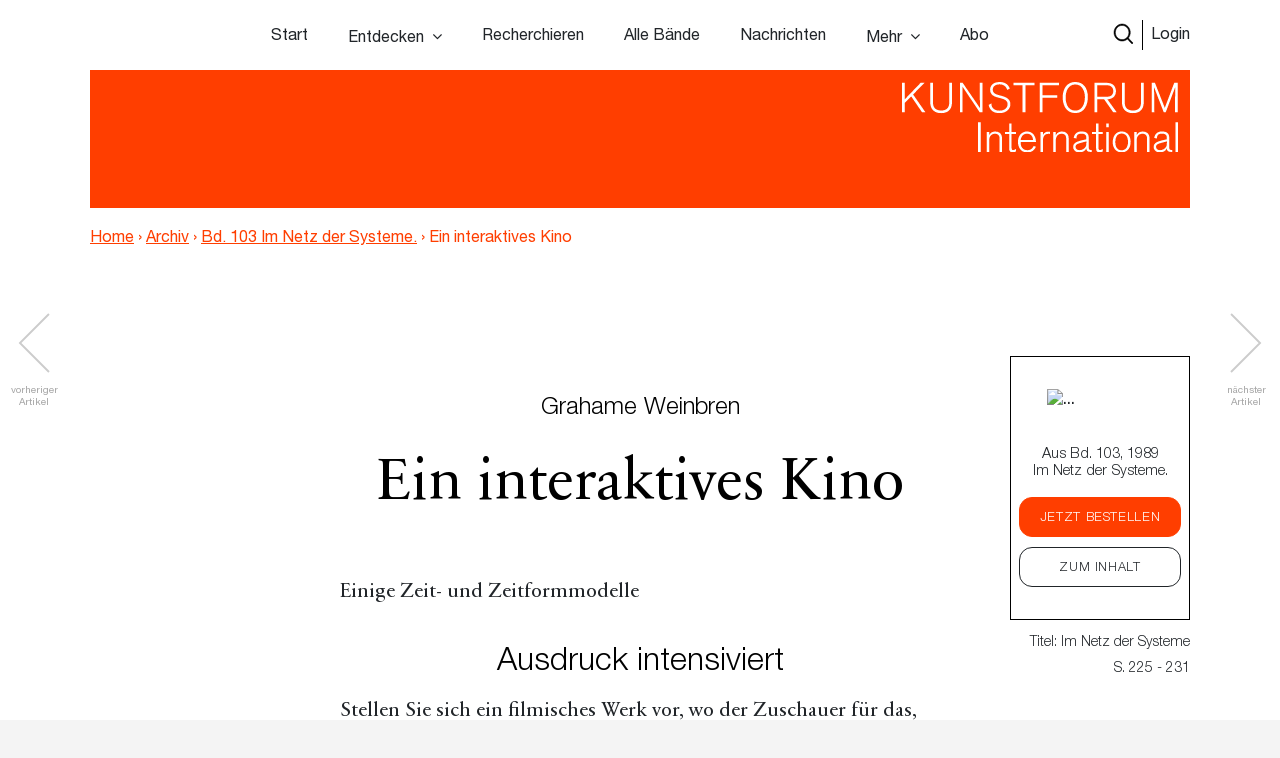

--- FILE ---
content_type: text/html; charset=UTF-8
request_url: https://www.kunstforum.de/artikel/ein-interaktives-kino/
body_size: 18229
content:
<!doctype html>
<html lang="de-DE">
  <head>
  <meta charset="utf-8">
  <meta http-equiv="x-ua-compatible" content="ie=edge">
  <meta name="viewport" content="width=device-width, initial-scale=1, maximum-scale=1">
  <meta name="facebook-domain-verification" content="9qe2nx740zivirl8zvhvly3xbntbz3" />
  <link rel="icon" type="image/x-icon" href="/app/themes/kfi-theme/resources/assets/icons/favicon.ico" />
  <script id="Cookiebot" src="https://consent.cookiebot.com/uc.js" data-cbid="cdfe249b-8881-4012-9f24-1e890577934e" data-blockingmode="auto" type="text/javascript"></script>
  <script type="text/javascript">
    var gaProperty = 'UA-455428-1';
    var disableStr = 'ga-disable-' + gaProperty;
    if (document.cookie.indexOf(disableStr + '=true') > -1) {
      window[disableStr] = true;
    }
    function gaOptout() {
      document.cookie = disableStr + '=true; expires=Thu, 31 Dec 2099 23:59:59 UTC;path=/';
      window[disableStr] = true;
      alert('Das Tracking durch Google Analytics wurde in Ihrem Browser für diese Website deaktiviert.');
    }
  </script>

  <script type="text/javascript">
    var gaProperty = 'UA-455428-1';
    var disableStr = 'ga-disable-' + gaProperty; if (document.cookie.indexOf(disableStr + '=true') > -1) {
      window[disableStr] = true;
    }
    function gaOptout() {
      document.cookie = disableStr + '=true; expires=Thu, 31 Dec 2099 23:59:59 UTC; path=/';
      window[disableStr] = true;
      alert('Das Tracking durch Google Analytics wurde in Ihrem Browser für diese Website deaktiviert.'); } </script> <script> (function(i,s,o,g,r,a,m){i['GoogleAnalyticsObject']=r;i[r]=i[r]||function(){
      (i[r].q=i[r].q||[]).push(arguments)},i[r].l=1*new Date();a=s.createElement(o),
      m=s.getElementsByTagName(o)[0];a.async=1;a.src=g;m.parentNode.insertBefore(a,m)
    })(window,document,'script','//www.google-analytics.com/analytics.js','ga');
    ga('create', 'UA-455428-1', 'auto');
    ga('set', 'anonymizeIp', true);
    ga('send', 'pageview');
  </script>

  <meta name='robots' content='index, follow, max-image-preview:large, max-snippet:-1, max-video-preview:-1' />

	<!-- This site is optimized with the Yoast SEO plugin v15.9.2 - https://yoast.com/wordpress/plugins/seo/ -->
	<title>Ein interaktives Kino &ndash; www.kunstforum.de</title>
	<link rel="canonical" href="https://www.kunstforum.de/artikel/ein-interaktives-kino/" />
	<meta property="og:locale" content="de_DE" />
	<meta property="og:type" content="article" />
	<meta property="og:title" content="Ein interaktives Kino &ndash; www.kunstforum.de" />
	<meta property="og:description" content="Grahame Weinbren Ein interaktives Kino Einige Zeit- und Zeitformmodelle Ausdruck intensiviert Stellen Sie sich ein filmisches Werk vor, wo der Zuschauer für das, was auf der Leinwand erscheint, verantwortlich ist, ohne daß er auf irgendeine Art und Weise an der Produktion beteiligt gewesen wäre. Ein solches Kino ist technisch schon möglich, und es ist schon &hellip; Continued" />
	<meta property="og:url" content="https://www.kunstforum.de/artikel/ein-interaktives-kino/" />
	<meta property="og:site_name" content="www.kunstforum.de" />
	<meta property="article:modified_time" content="2018-05-24T18:25:22+00:00" />
	<meta property="og:image" content="https://d3speutakpkuqn.cloudfront.net/app/uploads/2018/04/17104031/103025_1.jpg" />
	<meta property="og:image:width" content="240" />
	<meta property="og:image:height" content="180" />
	<meta name="twitter:card" content="summary_large_image" />
	<meta name="twitter:site" content="@KUNSTFORUM_int" />
	<meta name="twitter:label1" content="Geschätzte Lesezeit">
	<meta name="twitter:data1" content="21 Minuten">
	<script type="application/ld+json" class="yoast-schema-graph">{"@context":"https://schema.org","@graph":[{"@type":"WebSite","@id":"https://www.kunstforum.de/#website","url":"https://www.kunstforum.de/","name":"www.kunstforum.de","description":"KUNSTFORUM international","potentialAction":[{"@type":"SearchAction","target":"https://www.kunstforum.de/search/{search_term_string}","query-input":"required name=search_term_string"}],"inLanguage":"de-DE"},{"@type":"ImageObject","@id":"https://www.kunstforum.de/artikel/ein-interaktives-kino/#primaryimage","inLanguage":"de-DE","url":"https://d3speutakpkuqn.cloudfront.net/app/uploads/2018/04/17104031/103025_1.jpg","width":240,"height":180},{"@type":"WebPage","@id":"https://www.kunstforum.de/artikel/ein-interaktives-kino/#webpage","url":"https://www.kunstforum.de/artikel/ein-interaktives-kino/","name":"Ein interaktives Kino &ndash; www.kunstforum.de","isPartOf":{"@id":"https://www.kunstforum.de/#website"},"primaryImageOfPage":{"@id":"https://www.kunstforum.de/artikel/ein-interaktives-kino/#primaryimage"},"datePublished":"2018-03-27T05:08:04+00:00","dateModified":"2018-05-24T18:25:22+00:00","breadcrumb":{"@id":"https://www.kunstforum.de/artikel/ein-interaktives-kino/#breadcrumb"},"inLanguage":"de-DE","potentialAction":[{"@type":"ReadAction","target":["https://www.kunstforum.de/artikel/ein-interaktives-kino/"]}]},{"@type":"BreadcrumbList","@id":"https://www.kunstforum.de/artikel/ein-interaktives-kino/#breadcrumb","itemListElement":[{"@type":"ListItem","position":1,"item":{"@type":"WebPage","@id":"https://www.kunstforum.de/","url":"https://www.kunstforum.de/","name":"Home"}},{"@type":"ListItem","position":2,"item":{"@type":"WebPage","@id":"https://www.kunstforum.de/artikel/ein-interaktives-kino/","url":"https://www.kunstforum.de/artikel/ein-interaktives-kino/","name":"Ein interaktives Kino"}}]}]}</script>
	<!-- / Yoast SEO plugin. -->


<link rel='dns-prefetch' href='//www.google.com' />
<link rel="stylesheet" href="/wp/wp-includes/css/dist/block-library/style.min.css?ver=5.7.2">
<link rel="stylesheet" href="/app/mu-plugins/kf/public/css/kf-public.css?ver=1.0.0">
<link rel="stylesheet" href="/app/plugins/cbxwpbookmark/public/css/cbxwpbookmark-public.css?ver=2.0">
<link rel="stylesheet" href="/app/plugins/cbxwpbookmarkaddon/assets/cbxwpbookmarkaddon.css?ver=1.1.1">
<link rel="stylesheet" href="/app/plugins/real-time-validation-for-gravity-forms/public/assets/css/public.css?ver=1.7.0">
<link rel="stylesheet" href="/app/plugins/leaky-paywall//css/issuem-leaky-paywall.css?ver=4.10.10">
<link rel="stylesheet" href="/app/themes/kfi-theme/dist/styles/main.css">
<link rel="stylesheet" href="/app/themes/kfi-theme/dist/styles/custom.css?ver=1.03">
<link rel="stylesheet" href="/app/plugins/gravityforms/css/formreset.min.css?ver=2.4.9">
<link rel="stylesheet" href="/app/plugins/gravityforms/css/formsmain.min.css?ver=2.4.9">
<link rel="stylesheet" href="/app/plugins/gravityforms/css/readyclass.min.css?ver=2.4.9">
<link rel="stylesheet" href="/app/plugins/gravityforms/css/browsers.min.css?ver=2.4.9">
<script src="/wp/wp-includes/js/jquery/jquery.min.js?ver=3.5.1" id="jquery-core-js"></script>
<script src="/wp/wp-includes/js/jquery/jquery-migrate.min.js?ver=3.3.2" id="jquery-migrate-js"></script>
<script src="/app/mu-plugins/kf/public/js/kf-public.js?ver=1.0.0" id="kf-js"></script>
<script src="/app/plugins/cbxwpbookmarkaddon/assets/cbxwpbookmarkaddon.js?ver=1.0" id="cbxwpbookmarkaddon-js"></script>
<script type='text/javascript' id='cbxwpbookmarkpublicjs-js-extra'>
/* <![CDATA[ */
var cbxwpbookmark = {"ajaxurl":"https:\/\/www.kunstforum.de\/wp\/wp-admin\/admin-ajax.php","nonce":"64cd823acf","cat_template":"\"\\r\\n            <div class=\\\"cbxbookmark-mycat-editbox\\\">\\r\\n                <input class=\\\"cbxbmedit-catname\\\" name=\\\"catname\\\" value=\\\"##catname##\\\" \\\/>                \\r\\n                <select class=\\\"cbxbmedit-privacy input-catprivacy\\\" name=\\\"catprivacy\\\">\\r\\n                  <option value=\\\"1\\\" title=\\\"Public Category\\\">Public<\\\/option>\\r\\n                  <option value=\\\"0\\\" title=\\\"Private Category\\\">Private<\\\/option>\\r\\n                <\\\/select>\\r\\n                <a href=\\\"#\\\" class=\\\"cbxbookmark-btn cbxbookmark-cat-save\\\">Update <span class=\\\"cbxbm_busy\\\" style=\\\"display:none;\\\"><\\\/span><\\\/a>\\r\\n                <a href=\\\"#\\\" class=\\\"cbxbookmark-btn cbxbookmark-cat-close\\\">Close<\\\/a>\\r\\n            <\\\/div>\"","category_delete_success":"Category deleted successfully","category_delete_error":"Unable to delete the category","areyousuretodeletecat":"Diesen Bookmark-Ordner entfernen?","areyousuretodeletebookmark":"Diesen Bookmark wirklich l\u00f6schen?","bookmark_failed":"Hinzuf\u00fcgen des Bookmarks fehlgeschlagen","bookmark_removed":"Bookmark entfernt","bookmark_removed_empty":"Alle Bookmarks entfernt.","bookmark_removed_failed":"L\u00f6schen des Bookmarks hat nicht funktioniert.","error_msg":"Error loading data. Response code = ","category_name_empty":"Kategorie kann nicht leer sein.","add_to_head_defult":"Um Beitrag hinzuzuf\u00fcgen, Merkliste ausw\u00e4hlen","category_loaded_edit":"Klicken um Liste zu bearbeiten","max_cat_limit":"10","max_cat_limit_error":"Sorry, you reached the maximum category limit and to create one one, please delete unnecessary categories first","user_current_cat_count":"0","user_current_cats":"","user_can_create_cat":"0"};
/* ]]> */
</script>
<script src="/app/plugins/cbxwpbookmark/public/js/cbxwpbookmark-public.js?ver=2.0" id="cbxwpbookmarkpublicjs-js"></script>
<script type='text/javascript' id='track-the-click-js-extra'>
/* <![CDATA[ */
var ajax_var = {"nonce":"bae9c489c7"};
var ttc_data = {"proBeacon":""};
/* ]]> */
</script>
<script src="/app/plugins/track-the-click/public/js/track-the-click-public.js?ver=0.3.15" id="track-the-click-js" data-noptimize="true"></script>
<script id="track-the-click-js-after" data-noptimize="true">
function getHomeURL() {return "https://www.kunstforum.de";}
function getPostID() {return 37938;}
function showClickCounts() {return false;}
function getClicksToGA() {return false;}
</script>
<script src="/app/plugins/real-time-validation-for-gravity-forms/public/assets/js/livevalidation_standalone.js?ver=1.7.0" id="real-time-validation-live-validation-js"></script>
<script src="/app/plugins/real-time-validation-for-gravity-forms/public/assets/js/public.js?ver=1.7.0" id="real-time-validation-plugin-script-js"></script>
<script src="/app/plugins/real-time-validation-for-gravity-forms/public/assets/js/default_validation.js?ver=1.7.0" id="real-time-validation-plugin-defaiult-skin-js-js"></script>
<script type='text/javascript' id='wp-statistics-tracker-js-extra'>
/* <![CDATA[ */
var WP_Statistics_Tracker_Object = {"hitRequestUrl":"https:\/\/www.kunstforum.de\/wp-json\/wp-statistics\/v2\/hit?wp_statistics_hit_rest=yes&track_all=1&current_page_type=post_type_artikel&current_page_id=37938&search_query&page_uri=L2FydGlrZWwvZWluLWludGVyYWt0aXZlcy1raW5vLw=","keepOnlineRequestUrl":"https:\/\/www.kunstforum.de\/wp-json\/wp-statistics\/v2\/online?wp_statistics_hit_rest=yes&track_all=1&current_page_type=post_type_artikel&current_page_id=37938&search_query&page_uri=L2FydGlrZWwvZWluLWludGVyYWt0aXZlcy1raW5vLw=","option":{"dntEnabled":"1","cacheCompatibility":"1"}};
/* ]]> */
</script>
<script src="/app/plugins/wp-statistics/assets/js/tracker.js?ver=5.7.2" id="wp-statistics-tracker-js"></script>
<script src="/app/plugins/gravityforms/js/jquery.json.min.js?ver=2.4.9" id="gform_json-js"></script>
<script type='text/javascript' id='gform_gravityforms-js-extra'>
/* <![CDATA[ */
var gf_global = {"gf_currency_config":{"name":"Euro","symbol_left":"","symbol_right":"&#8364;","symbol_padding":" ","thousand_separator":".","decimal_separator":",","decimals":2},"base_url":"https:\/\/www.kunstforum.de\/app\/plugins\/gravityforms","number_formats":[],"spinnerUrl":"https:\/\/www.kunstforum.de\/app\/plugins\/gravityforms\/images\/spinner.gif"};
/* ]]> */
</script>
<script src="/app/plugins/gravityforms/js/gravityforms.min.js?ver=2.4.9" id="gform_gravityforms-js"></script>
<script src="/app/plugins/gravityforms/js/conditional_logic.min.js?ver=2.4.9" id="gform_conditional_logic-js"></script>
<script src="/app/plugins/gravityforms/js/placeholders.jquery.min.js?ver=2.4.9" id="gform_placeholder-js"></script>
<!-- Analytics by WP Statistics v14.2 - https://wp-statistics.com/ -->
<meta name="facebook-domain-verification" content="nbck9jduq426x1cd9u1zd867ltc750" />		<style type="text/css" id="wp-custom-css">
			.template-impressum .maincontent img {
	height: auto;
}		</style>
		</head>
  <body class="artikel-template-default single single-artikel postid-37938 ein-interaktives-kino app-data index-data singular-data single-data single-artikel-data single-artikel-ein-interaktives-kino-data is-guest">
        <!-- Facebook Pixel Code -->
<!--
  <script>
    !function(f,b,e,v,n,t,s)
    {if(f.fbq)return;n=f.fbq=function(){n.callMethod?
      n.callMethod.apply(n,arguments):n.queue.push(arguments)};
      if(!f._fbq)f._fbq=n;n.push=n;n.loaded=!0;n.version='2.0';
      n.queue=[];t=b.createElement(e);t.async=!0;
      t.src=v;s=b.getElementsByTagName(e)[0];
      s.parentNode.insertBefore(t,s)}(window,document,'script',
      'https://connect.facebook.net/en_US/fbevents.js');
    fbq('init', '716049578952501');
    fbq('track', 'PageView');
  </script>
  <noscript>
    <img height="1" width="1"
        src="https://www.facebook.com/tr?id=716049578952501&ev=PageView
  &noscript=1"/>
  </noscript>
  -->
<!-- End Facebook Pixel Code -->


<div class="collapse navbar-collapse d-xs-block d-sm-block d-md-none d-lg-none" id="navbarSupportedContent">
    <ul class="navbar-nav">
        <li class="nav-item  start-link "><a class="nav-link" href="https://www.kunstforum.de/">Start</a></li><li class="nav-item   hasItems"><span class="nav-link">Entdecken</span><ul class="nav-sub"><li class="nav-sub-item  "><a class="nav-sub-link" href="https://www.kunstforum.de/entdecken/">Venedig Biennale Archiv entdecken</a></li><li class="nav-sub-item  "><a class="nav-sub-link" href="https://www.kunstforum.de/archiv-entdecken/">Archiv entdecken</a></li></ul></li><li class="nav-item   "><a class="nav-link" href="https://www.kunstforum.de/recherche/">Recherchieren</a></li><li class="nav-item   "><a class="nav-link" href="https://www.kunstforum.de/archiv/">Alle Bände</a></li><li class="nav-item   "><a class="nav-link" href="https://www.kunstforum.de/nachrichten/">Nachrichten</a></li><li class="nav-item   hasItems"><span class="nav-link">Mehr</span><ul class="nav-sub"><li class="nav-sub-item  "><a class="nav-sub-link" href="https://www.kunstforum.de/ueber-kunstforum/">Über KUNSTFORUM</a></li><li class="nav-sub-item  "><a class="nav-sub-link" href="https://www.kunstforum.de/anzeigen/">Anzeigen/Mediadaten</a></li><li class="nav-sub-item  "><a class="nav-sub-link" href="http://www.kunstforum.de/handbuch-recherche">Akademische Nutzung</a></li><li class="nav-sub-item  "><a class="nav-sub-link" href="https://www.kunstforum.de/newsletter/">Newsletter</a></li></ul></li><li class="nav-item   "><a class="nav-link" href="https://www.kunstforum.de/abo/">Abo</a></li>
    </ul>

    <button class="navbar-toggler" type="button" data-toggle="collapse" data-target="#navbarSupportedContent"
        aria-controls="navbarSupportedContent" aria-expanded="false" aria-label="Toggle navigation">
        <svg width="24" height="24" xmlns="http://www.w3.org/2000/svg" fill-rule="evenodd" clip-rule="evenodd">
            <path
                d="M12 11.293l10.293-10.293.707.707-10.293 10.293 10.293 10.293-.707.707-10.293-10.293-10.293 10.293-.707-.707 10.293-10.293-10.293-10.293.707-.707 10.293 10.293z" />
        </svg>
    </button>
</div>

<nav class="navbar navbar-expand-lg fixed-top initial-state " id="navbar-main">
    <div class="container main-navi nav-elem-pos-a">

        <div class="header-add my-2 my-lg-0 nav-elem-pos-b">
            <a href="/suche" id="nav-search-btn">
                <img src="https://www.kunstforum.de/app/themes/kfi-theme/dist/images/search-w.svg" class="search-icon-w" />
                <img src="https://www.kunstforum.de/app/themes/kfi-theme/dist/images/search.svg" class="search-icon" />
            </a>
                        <a href="#" id="nav-login-btn" class="active">Login</a>
            
            <button class="navbar-toggler d-sm-block d-xs-block d-md-none d-lg-none" type="button"
                data-toggle="collapse" data-target="#navbarSupportedContent" aria-controls="navbarSupportedContent"
                aria-expanded="false" aria-label="Toggle navigation">
                <svg xmlns="http://www.w3.org/2000/svg" viewBox="0 0 30 30" width="30" height="30" focusable="false">
                    <title>Menu</title>
                    <path stroke="currentColor" stroke-width="2" stroke-linecap="round" stroke-miterlimit="10"
                        d="M4 7h22M4 15h22M4 23h22"></path>
                </svg>
            </button>
        </div>

        <div class="d-none d-sm-none d-xs-none d-md-block d-lg-block" id="desktop-navbar">
            <ul class="navbar-nav">
                <li class="nav-item  start-link "><a class="nav-link" href="https://www.kunstforum.de/">Start</a></li><li class="nav-item   hasItems"><span class="nav-link">Entdecken</span><ul class="nav-sub"><li class="nav-sub-item  "><a class="nav-sub-link" href="https://www.kunstforum.de/entdecken/">Venedig Biennale Archiv entdecken</a></li><li class="nav-sub-item  "><a class="nav-sub-link" href="https://www.kunstforum.de/archiv-entdecken/">Archiv entdecken</a></li></ul></li><li class="nav-item   "><a class="nav-link" href="https://www.kunstforum.de/recherche/">Recherchieren</a></li><li class="nav-item   "><a class="nav-link" href="https://www.kunstforum.de/archiv/">Alle Bände</a></li><li class="nav-item   "><a class="nav-link" href="https://www.kunstforum.de/nachrichten/">Nachrichten</a></li><li class="nav-item   hasItems"><span class="nav-link">Mehr</span><ul class="nav-sub"><li class="nav-sub-item  "><a class="nav-sub-link" href="https://www.kunstforum.de/ueber-kunstforum/">Über KUNSTFORUM</a></li><li class="nav-sub-item  "><a class="nav-sub-link" href="https://www.kunstforum.de/anzeigen/">Anzeigen/Mediadaten</a></li><li class="nav-sub-item  "><a class="nav-sub-link" href="http://www.kunstforum.de/handbuch-recherche">Akademische Nutzung</a></li><li class="nav-sub-item  "><a class="nav-sub-link" href="https://www.kunstforum.de/newsletter/">Newsletter</a></li></ul></li><li class="nav-item   "><a class="nav-link" href="https://www.kunstforum.de/abo/">Abo</a></li>
            </ul>
        </div>
    </div>

    <div class="login-navi container">
                <div class="login-container d-flex">
            <div class="col-sm-12 col-md-8 teaser-col">
                <div class="row">
                    <div class="col-sm-4 img-col">
                        <img class="img-col-image" src="https://d3speutakpkuqn.cloudfront.net/app/uploads/2025/12/11091201/Baende_1-2_307.png" />
                    </div>
                    <div class="col-sm-8 teaser-col">
                        <h4>Sie sind noch kein*e Abonnent*in?</h4>
                        <p>Lesen Sie alle Inhalte der bisher erschienenen 307 Bände im KUNSTFORUM Abo</p>
                        <ul>
                                                        <li>Printausgabe + Digitalzugang und E-Paper inklusive</li>
                                                        <li>Inspiration und Online-Recherche in allen bisher erschienenen Bänden</li>
                                                        <li>flexibel mit dem aktuellen, letzten oder nächsten Band einsteigen</li>
                                                    </ul>
                        <a href="/abo" class="kf-btn mt-auto mr-auto">Jetzt abonnieren</a>
                    </div>
                </div>
            </div>
            <div class="col-sm-12 col-md-4 login-col">
                                <form name="loginform" id="loginform" action="https://www.kunstforum.de/wp/wp-login.php" method="post">
                    <h4>Login</h4>
                    <p>Wenn Sie bereits Abonnent sind, loggen Sie sich hier ein:</p>
                    
                    <input id="user_login" placeholder="E-Mail-Adresse" type="text" size="20" value="" name="log">
                    <input id="user_pass" placeholder="Passwort" type="password" size="20" value="" name="pwd">
                    <p class="login-additonal-text">
                        <a href="/passwort-vergessen/">Passwort vergessen?</a>
                    </p>
                    <input class="kf-btn-black ml-auto" type="submit" value="Anmelden" name="wp-submit">
                    <input id="rememberme" style="display: none;" type="checkbox" value="forever" name="rememberme">
                    <input type="hidden" value="https://www.kunstforum.de/artikel/ein-interaktives-kino" name="redirect_to">
                </form>
                <div class="client-custom-login">
                    <a href="/kundennummer-konvertierung/">Login mit Kunden/Login-Nummer oder Fragen zum Login?</a><br>
                    <a href="/shibboleth-login/">Login für Institutionen (Shibboleth)</a>
                </div>
            </div>
        </div>
    </div>

    <div class="search-navi container">
        <div class="kf-top-bar-search-wrapper">
  <div class="">
    <div class="kf-bar-enclosure">
      <div class="kf-bar kf-top-bar-search">
        <form action="/suche" method="GET" id="header-search-form">
                      <input type="text" id="search-text-query" name="query" placeholder="Volltextsuche im Archiv: Suchen Sie nach Themen,
        Begriffen, Personen, Institutionen etc..." />
                    <input id="search-submit-query" type="image" src="https://www.kunstforum.de/app/themes/kfi-theme/dist/images/search_icon.svg" />
        </form>
      </div>
              <span class="kf-slogan float-left"></span>
                    <span class="kf-slogan float-right">
          <a href="/">KUNSTFORUM International</a>
        </span>
          </div>
  </div>
</div>

    </div>
</nav>
    <div class="wrap" role="document">
      
  
      <script>console.log("---");</script>
  
  
  <div class="kf-article-stage">
                <div class="container">
            <div class="kf-bar-enclosure">
                <div class="kf-bar home-link">
                    <div class="logo-50-years">
                        <a href="/" title="KUNSTFORUM International">
                            <img src="https://www.kunstforum.de/app/themes/kfi-theme/dist/images/KF_Logo_ab2025_font.svg"
                                style="width: 300px;top: 0;height: auto;" class="logo" />
                        </a>
                    </div>
                </div>
                                <div class="kf-slogan float-left breadcrumb">
                    <a href="https://www.kunstforum.de" class="bc-link home">Home</a>
                                        <span class="divider">›</span>
                                        <a href="https://www.kunstforum.de/archiv" class="bc-link">Archiv</a>
                                                            <span class="divider">›</span>
                                        <a href="https://www.kunstforum.de/band/1989-103-im-netz-der-systeme-ars-electronica/" class="bc-link">Bd. 103 Im Netz der Systeme.</a>
                                                            <span class="divider">›</span>
                                        <span href="https://www.kunstforum.de/artikel/ein-interaktives-kino/" class="bc-link">Ein interaktives Kino</span>
                                                        </div>
                                <div class="kf-slogan float-right d-none">
                    <a href="/">KUNSTFORUM International</a>
                </div>
            </div>
        </div>
    </div>
  
  <div class="maincontent newsletter_modal_wrapper">

    <div class="postcontent">
              <div class="article-navigation article-navigation-prev slick-slider">
          <a href="https://www.kunstforum.de/artikel/paradoxien-der-interaktion/" class="slick-prev slick-arrow slick-disabled" aria-label="Previous" aria-disabled="true" style="display: block;"></a>
          <span class="navigation-info navigation-info-previous">vorheriger<br>Artikel</span>
        </div>
      
              <div class="article-navigation article-navigation-next slick-slider">
          <a href="https://www.kunstforum.de/artikel/die-fantasie-auser-kontrolle/" class="slick-next slick-arrow slick-disabled" aria-label="Previous" aria-disabled="true" style="display: block;">      </a>
          <span class="navigation-info navigation-info-next">nächster<br>Artikel</span>
        </div>
      
      <div class="row">
        <div class="mobile-anchor container d-flex flex-nowrap">
          <div class="col">
            <div class="article_rubriken">
              <span>
                                Titel:
                                                    Im Netz der Systeme
                                                  </span>
                            · S. 225  - 231            </div>
          </div>
        </div>
      </div>

      <div class="top-anchor row">
        <div class="container d-flex flex-nowrap">
          <div class="col-md-2 col-sm-3 col-xs-4 band-col">
            <div class="floating-issue">
              <a href="https://www.kunstforum.de/band/1989-103-im-netz-der-systeme-ars-electronica/" class="d-flex flex-column justify-content-center align-items-center">
                                  <img src="https://d3speutakpkuqn.cloudfront.net/app/uploads/2018/04/06111827/103.jpg" alt="..." class="img-fluid" />
                              </a>
            </div>
          </div>
          <div class="col-md-10 col-sm-9 col-xs-8 meta-col">
            <div class="article_rubriken">
              <span>
                                Titel:
                                                    Im Netz der Systeme
                                                    , 1989
              </span>
            </div>

            <div class="article_meta"> S. 225 - 231</div>
          </div>
        </div>
      </div>

      <div class="social-mobile">
        <div class="row justify-content-center content_small">
  <div class="col-lg-6 col-md-10">
    <div class="article_social">
            
      <a class="social-link" href="https://www.facebook.com/sharer/sharer.php?u=https%3A%2F%2Fwww.kunstforum.de%2Fartikel%2Fein-interaktives-kino%2F&t=Ein+interaktives+Kino"
        onclick="javascript:window.open(this.href, '', 'menubar=no,toolbar=no,resizable=yes,scrollbars=yes,height=300,width=600');return false;"
        target="_blank" title="Auf Facebook teilen">
        <img src="https://www.kunstforum.de/app/themes/kfi-theme/dist/images/facebook_black.svg" />
      </a>

      <a class="social-link" href="https://twitter.com/share?url=https%3A%2F%2Fwww.kunstforum.de%2Fartikel%2Fein-interaktives-kino%2F&via=KUNSTFORUM_int&text=Ein+interaktives+Kino"
        onclick="javascript:window.open(this.href, '', 'menubar=no,toolbar=no,resizable=yes,scrollbars=yes,height=300,width=600');return false;"
        target="_blank" title="Auf Twitter teilen">
        <img src="https://www.kunstforum.de/app/themes/kfi-theme/dist/images/twitter_black.svg" />
      </a>

      <a class="social-link" href="mailto:?subject=Ein interaktives Kino - Artikel auf KUNSTFORUM&body=Folgenden Artikel habe ich auf KUNSTFORUM gefunden:%0D%0AEin interaktives Kino%0D%0ALink: %0D%0Ahttps://www.kunstforum.de/artikel/ein-interaktives-kino/" title="per Mail versenden">
        <img src="https://www.kunstforum.de/app/themes/kfi-theme/dist/images/mail_black.svg" />
      </a>

      <div data-object_id="37938" class="cbxwpbkmarkwrap cbxwpbkmarkwrap-artikel "><a data-loggedin="0" data-type="artikel" data-object_id="37938" class="cbxwpbkmarktrig  cbxwpbkmarktrig-button-addto" title="Bookmark This" href="#"><span class="cbxwpbkmarktrig-label">Bookmark(<i class="cbxwpbkmarktrig-count">0</i>)</span></a> <div  data-type="artikel" data-object_id="37938" class="cbxwpbkmarkguestwrap" id="cbxwpbkmarkguestwrap-37938"><div class="cbxwpbkmarkguest-message"><a href="#" class="cbxwpbkmarkguesttrig_close"></a><a class="cbxwpbkmarkguest-text" href="/abo"><strong>Artikel merken</strong><br/>Werden Sie Abonnent um die Merklisten-Funktion zu nutzen. <span>Mehr Infos</span></a></div></div></div>
    </div>
  </div>
</div>
      </div>

      <div class="container">
        <div class="static-sticky">
          <div class="floating-inner row">
            <div class="floating-issue">
  <a href="https://www.kunstforum.de/band/1989-103-im-netz-der-systeme-ars-electronica/" class="d-flex flex-column justify-content-center align-items-center">
          <img src="https://d3speutakpkuqn.cloudfront.net/app/uploads/2018/04/06111827/103.jpg" alt="..." class="img-fluid" />
        <p class="name">Aus Bd. 103, 1989<br />Im Netz der Systeme.</p>
  </a>

  <div class="text-center btn-wrapper">
                  <a href="#" class="band_popup btn kf-btn" data-band="9124">Jetzt bestellen</a>
      
      <a href="https://www.kunstforum.de/band/1989-103-im-netz-der-systeme-ars-electronica/" title="Band 103 - Im Netz der Systeme." class="btn kf-btn-alt">Zum Inhalt</a>
      </div>
</div>

            
            <div class="article_rubriken">
              <span>
                                    Titel:
                                                          Im Netz der Systeme
                                                      </span>
            </div>

            <div class="article_meta"> S. 225 - 231</div>
            <div class="floating-trigger"></div>
          </div>
        </div>
        <div class="floating-sticky">
          <div class="floating-inner">
            <hr class="meta-spacer">
            <div class="row justify-content-center content_small">
  <div class="col-lg-6 col-md-10">
    <div class="article_social">
            
      <a class="social-link" href="https://www.facebook.com/sharer/sharer.php?u=https%3A%2F%2Fwww.kunstforum.de%2Fartikel%2Fein-interaktives-kino%2F&t=Ein+interaktives+Kino"
        onclick="javascript:window.open(this.href, '', 'menubar=no,toolbar=no,resizable=yes,scrollbars=yes,height=300,width=600');return false;"
        target="_blank" title="Auf Facebook teilen">
        <img src="https://www.kunstforum.de/app/themes/kfi-theme/dist/images/facebook_black.svg" />
      </a>

      <a class="social-link" href="https://twitter.com/share?url=https%3A%2F%2Fwww.kunstforum.de%2Fartikel%2Fein-interaktives-kino%2F&via=KUNSTFORUM_int&text=Ein+interaktives+Kino"
        onclick="javascript:window.open(this.href, '', 'menubar=no,toolbar=no,resizable=yes,scrollbars=yes,height=300,width=600');return false;"
        target="_blank" title="Auf Twitter teilen">
        <img src="https://www.kunstforum.de/app/themes/kfi-theme/dist/images/twitter_black.svg" />
      </a>

      <a class="social-link" href="mailto:?subject=Ein interaktives Kino - Artikel auf KUNSTFORUM&body=Folgenden Artikel habe ich auf KUNSTFORUM gefunden:%0D%0AEin interaktives Kino%0D%0ALink: %0D%0Ahttps://www.kunstforum.de/artikel/ein-interaktives-kino/" title="per Mail versenden">
        <img src="https://www.kunstforum.de/app/themes/kfi-theme/dist/images/mail_black.svg" />
      </a>

      <div data-object_id="37938" class="cbxwpbkmarkwrap cbxwpbkmarkwrap-artikel "><a data-loggedin="0" data-type="artikel" data-object_id="37938" class="cbxwpbkmarktrig  cbxwpbkmarktrig-button-addto" title="Bookmark This" href="#"><span class="cbxwpbkmarktrig-label">Bookmark(<i class="cbxwpbkmarktrig-count">0</i>)</span></a> <div  data-type="artikel" data-object_id="37938" class="cbxwpbkmarkguestwrap" id="cbxwpbkmarkguestwrap-37938"><div class="cbxwpbkmarkguest-message"><a href="#" class="cbxwpbkmarkguesttrig_close"></a><a class="cbxwpbkmarkguest-text" href="/abo"><strong>Artikel merken</strong><br/>Werden Sie Abonnent um die Merklisten-Funktion zu nutzen. <span>Mehr Infos</span></a></div></div></div>
    </div>
  </div>
</div>
          </div>
        </div>
      </div>

      

      
              <h1><small>Grahame Weinbren</small><br />Ein interaktives Kino</h1>
<p>Einige Zeit- und Zeitformmodelle</p>
<h3>Ausdruck intensiviert</h3>
<p>Stellen Sie sich ein filmisches Werk vor, wo der Zuschauer für das, was auf der Leinwand erscheint, verantwortlich ist, ohne daß er auf irgendeine Art und Weise an der Produktion beteiligt gewesen wäre. Ein solches Kino ist technisch schon möglich, und es ist schon einiges dafür produziert worden. Ich will hier beschreiben, was ich als bestimmte wesentliche Charakteristika dieses Mediums betrachte, wenn es als Interaktionskino erfolgreich sein soll.</p>
<p>Es ist im Alltag nicht ungewöhnlich, daß ein Zuschauer mit einem Videobild konfrontiert wird, das er oder sie so oder so beeinflussen kann. Dazu gehört die Erfahrung des idealen Videospiels; tatsächlich sind Videospiele durch die Einschränkung der möglichen Veränderungen, die der Spieler bewirken kann, stark behindert &#8211; sogar in neueren Spielen, die eine hohe Qualität (nach Computer-Standard!) graphischer Animation verwenden. Dazu gehört auch die Erfahrung einer Videokamera/Monitor-Kombination, die oft in der Auslage eines Elektrogeschäfts montiert wird, wo man manchmal Passanten sieht, die vor einer Auslage herumspielen und einer Reihe von Monitoren gleichzeitig zuschauen. Den Zuschauern wird es aber bald langweilig, da sie nie etwas anderes sehen als sich selbst.</p>
<p>Videospiele und Schaufensterauslagen gehören aber nicht in den Bereich des Kinos. In einem Interaktionskino wird der Zuschauer die Verantwortung außerdem nicht nur für die einzelnen Details des Bildes teilen &#8211; wie bei einem Videospiel -, sondern auch für den Inhalt und den Sinn des Werkes.</p>
<p>Nach meiner Vorstellung von Interaktionskino wird die Beziehung zwischen Zuschauer und Leinwand durch zwei verschiedene epistemologische Zustände definiert. Der eine ist aktiv -&#8230;</p>
<p></br></p>


<div class="leaky_paywall_message_wrap">
  <div id="leaky_paywall_message">
    <div id="leaky_paywall_inner">

      <h4>Kostenfrei anmelden und weiterlesen:</h4>
      <p></p>
              <ul class="vorteile">
                      <li>3 Artikel aus dem Archiv und regelmäßig viele weitere Artikel kostenfrei lesen</li>
                      <li>Den KUNSTFORUM-Newsletter erhalten: Artikelempfehlungen, wöchentlichen Kunstnachrichten, besonderen Angeboten uvm, jederzeit abbestellbar</li>
                      <li>Exklusive Merklisten-Funktion nutzen</li>
                      <li>dauerhaft kostenfrei</li>
                  </ul>
      
      
                <div class='gf_browser_chrome gform_wrapper' id='gform_wrapper_30' style='display:none'><form method='post' enctype='multipart/form-data'  id='gform_30'  action='/artikel/ein-interaktives-kino/'>
                        <div class='gform_heading'>
                            <h3 class='gform_title'>L_Test-Zugang</h3>
                            <span class='gform_description'></span>
                        </div>
                        <div class='gform_body'><ul id='gform_fields_30' class='gform_fields top_label form_sublabel_below description_below'><li id='field_30_1'  class='gfield field_sublabel_below field_description_below gfield_visibility_hidden' ><label class='gfield_label' for='input_30_1' >Beitragstitel</label><div class='ginput_container ginput_container_post_title'>
					<input name='input_1' id='input_30_1' type='text' value='' class='medium'    aria-invalid="false"  />
				</div></li><li id='field_30_2'  class='gfield field_sublabel_below field_description_below gfield_visibility_visible' ><label class='gfield_label' for='input_30_2' >E-Mail-Adresse</label><div class='ginput_container ginput_container_text'><input name='input_2' id='input_30_2' type='text' value='' class='medium'    placeholder='E-Mail-Adresse'  aria-invalid="false" /></div></li><li id='field_30_3'  class='gfield field_sublabel_below field_description_below gfield_visibility_hidden' ><label class='gfield_label' for='input_30_3' >E-Mail Mailchimp</label><div class='ginput_container ginput_container_email'>
                            <input name='input_3' id='input_30_3' type='email' value='' class='medium'     aria-invalid="false" />
                        </div></li><li id='field_30_4'  class='gfield field_sublabel_below field_description_below gfield_visibility_hidden' ><label class='gfield_label' for='input_30_4' >Token</label><div class='ginput_container ginput_container_text'><input name='input_4' id='input_30_4' type='text' value='' class='medium'      aria-invalid="false" /></div></li><li id='field_30_5'  class='gfield field_sublabel_below field_description_below gfield_visibility_visible' ><label class='gfield_label' for='input_30_5' ></label><div id='input_30_5' class='ginput_container ginput_recaptcha' data-sitekey='6LcTLvkUAAAAAL3H802pDivofvSIjPLsF2ZO-66z'  data-theme='light' data-tabindex='0' data-size='invisible' data-badge='inline'></div></li><li id='field_30_6'  class='gfield gform_validation_container field_sublabel_below field_description_below gfield_visibility_visible' ><label class='gfield_label' for='input_30_6' >Phone</label><div class='ginput_container'><input name='input_6' id='input_30_6' type='text' value='' autocomplete='off'/></div><div class='gfield_description' id='gfield_description__6'>Dieses Feld dient zur Validierung und sollte nicht verändert werden.</div></li>
                            </ul></div>
        <div class='gform_footer top_label'> <input type='submit' id='gform_submit_button_30' class='kf-btn gform_button button' value='Absenden' tabindex='1' onclick='if(window["gf_submitting_30"]){return false;}  if( !jQuery("#gform_30")[0].checkValidity || jQuery("#gform_30")[0].checkValidity()){window["gf_submitting_30"]=true;}  ' onkeypress='if( event.keyCode == 13 ){ if(window["gf_submitting_30"]){return false;} if( !jQuery("#gform_30")[0].checkValidity || jQuery("#gform_30")[0].checkValidity()){window["gf_submitting_30"]=true;}  jQuery("#gform_30").trigger("submit",[true]); }' /> 
            <input type='hidden' class='gform_hidden' name='is_submit_30' value='1' />
            <input type='hidden' class='gform_hidden' name='gform_submit' value='30' />
            
            <input type='hidden' class='gform_hidden' name='gform_unique_id' value='' />
            <input type='hidden' class='gform_hidden' name='state_30' value='WyJbXSIsImUyZmVhNTQwNWVmMGQ5YjVmMzNhYTU2MWY0MjE4YTZiIl0=' />
            <input type='hidden' class='gform_hidden' name='gform_target_page_number_30' id='gform_target_page_number_30' value='0' />
            <input type='hidden' class='gform_hidden' name='gform_source_page_number_30' id='gform_source_page_number_30' value='1' />
            <input type='hidden' name='gform_field_values' value='' />
            
        </div>
                        </form>
                        </div><script type='text/javascript'> jQuery(document).bind('gform_post_render', function(event, formId, currentPage){if(formId == 30) {gf_global["number_formats"][30] = {"1":{"price":false,"value":false},"2":{"price":false,"value":false},"3":{"price":false,"value":false},"4":{"price":false,"value":false},"5":{"price":false,"value":false},"6":{"price":false,"value":false}};if(window['jQuery']){if(!window['gf_form_conditional_logic'])window['gf_form_conditional_logic'] = new Array();window['gf_form_conditional_logic'][30] = { logic: { 5: {"field":{"actionType":"show","logicType":"all","rules":[{"fieldId":"2","operator":"isnot","value":""}]},"nextButton":null,"section":null} }, dependents: { 5: [5] }, animation: 0, defaults: [], fields: {"1":[],"2":[5],"3":[],"4":[],"5":[],"6":[]} }; if(!window['gf_number_format'])window['gf_number_format'] = 'decimal_comma';jQuery(document).ready(function(){gf_apply_rules(30, [5], true);jQuery('#gform_wrapper_30').show();jQuery(document).trigger('gform_post_conditional_logic', [30, null, true]);} );} if(typeof Placeholders != 'undefined'){
                        Placeholders.enable();
                    }} } );jQuery(document).bind('gform_post_conditional_logic', function(event, formId, fields, isInit){} );</script><script type='text/javascript'> jQuery(document).ready(function(){jQuery(document).trigger('gform_post_render', [30, 1]) } ); </script>      <hr>

      <form name="loginform" id="loginform" action="https://www.kunstforum.de/wp/wp-login.php" method="post">
  <p class="expand-login-text">Bereits Abonnent? Hier einloggen.</p>
  <div class="expand-login-holder" style="display: none;">
    <input id="user_login" placeholder="E-Mail-Adresse" type="text" size="20" value="" name="log" required>
    <input id="user_pass" placeholder="Passwort" type="password" size="20" value="" name="pwd" required>
    <div class="login-additonal-text">
      <p><a href="https://www.kunstforum.de/passwort-vergessen/">Passwort vergessen?</a> Login mit <a href="https://www.kunstforum.de/kundennummer-konvertierung">Kund*innen/Login-Nummer oder Fragen zum Login?</a></p>

    </div>
    <input id="wp-submit" class="kf-btn-black ml-auto" type="submit" value="Jetzt Anmelden" name="wp-submit"
           style="margin-top: 10px !important;">
    <input id="rememberme" style="display: none;" type="checkbox" value="forever" name="rememberme">
    <input type="hidden" value="https://www.kunstforum.de/artikel/ein-interaktives-kino" name="redirect_to">
  </div>
</form>


    </div>
  </div>
</div>
      

      <div class="linked-author-holder">
  </div>

      <script type="text/javascript">
        window.artikelAuthors = ""
      </script>

      <div class="row justify-content-center content_small">
  <div class="col-lg-6 col-md-10">
    <div class="article_social">
            
      <a class="social-link" href="https://www.facebook.com/sharer/sharer.php?u=https%3A%2F%2Fwww.kunstforum.de%2Fartikel%2Fein-interaktives-kino%2F&t=Ein+interaktives+Kino"
        onclick="javascript:window.open(this.href, '', 'menubar=no,toolbar=no,resizable=yes,scrollbars=yes,height=300,width=600');return false;"
        target="_blank" title="Auf Facebook teilen">
        <img src="https://www.kunstforum.de/app/themes/kfi-theme/dist/images/facebook_black.svg" />
      </a>

      <a class="social-link" href="https://twitter.com/share?url=https%3A%2F%2Fwww.kunstforum.de%2Fartikel%2Fein-interaktives-kino%2F&via=KUNSTFORUM_int&text=Ein+interaktives+Kino"
        onclick="javascript:window.open(this.href, '', 'menubar=no,toolbar=no,resizable=yes,scrollbars=yes,height=300,width=600');return false;"
        target="_blank" title="Auf Twitter teilen">
        <img src="https://www.kunstforum.de/app/themes/kfi-theme/dist/images/twitter_black.svg" />
      </a>

      <a class="social-link" href="mailto:?subject=Ein interaktives Kino - Artikel auf KUNSTFORUM&body=Folgenden Artikel habe ich auf KUNSTFORUM gefunden:%0D%0AEin interaktives Kino%0D%0ALink: %0D%0Ahttps://www.kunstforum.de/artikel/ein-interaktives-kino/" title="per Mail versenden">
        <img src="https://www.kunstforum.de/app/themes/kfi-theme/dist/images/mail_black.svg" />
      </a>

      <div data-object_id="37938" class="cbxwpbkmarkwrap cbxwpbkmarkwrap-artikel "><a data-loggedin="0" data-type="artikel" data-object_id="37938" class="cbxwpbkmarktrig  cbxwpbkmarktrig-button-addto" title="Bookmark This" href="#"><span class="cbxwpbkmarktrig-label">Bookmark(<i class="cbxwpbkmarktrig-count">0</i>)</span></a> <div  data-type="artikel" data-object_id="37938" class="cbxwpbkmarkguestwrap" id="cbxwpbkmarkguestwrap-37938"><div class="cbxwpbkmarkguest-message"><a href="#" class="cbxwpbkmarkguesttrig_close"></a><a class="cbxwpbkmarkguest-text" href="/abo"><strong>Artikel merken</strong><br/>Werden Sie Abonnent um die Merklisten-Funktion zu nutzen. <span>Mehr Infos</span></a></div></div></div>
    </div>
  </div>
</div>
    </div>

    <div class="bottom-trigger"></div>

        <div class="container justify-content-center tab-row">
      <h5 class="section-title mt-0">IN DIESEM ARTIKEL</h5>
      <div class="col-12 content-tab_style content-tabs">
        <div class="row justify-content-center">
          <div class="col-12 text-center">
            <ul class="align-bottom nav nav-tabs" id="myTab" role="tablist">

                            <li class="nav-item">
                <a class="active nav-link content-tab" id="persons-tab" data-toggle="tab" href="#persons-panel" role="tab" aria-controls="persons" aria-selected="true">Personen</a>
              </li>
                                                      </ul>
          </div>
        </div>
      </div>
    </div>

    <div class="container article-relations tab-content" id="myTabContent">
      <div class="tab-pane fade show active" id="persons-panel" role="tabpanel" aria-labelledby="persons-tab">
        <div class="row article_content_listing person_search_results">
          <div class="container letter-row d-flex flex-wrap">
              
              
                            <div class="col-xs-12 col-sm-6 col-md-4 person-col">
                <h5 class="section-title container">Weitere Nennungen</h5>
                                                    <a class="person" href="https://www.kunstforum.de/person/weinbren-grahame/">Grahame Weinbren</a>
                              </div>
                        </div>
        </div>

          
        
      </div>
      <div class="tab-pane fade" id="institutions-panel" role="tabpanel" aria-labelledby="institutions-tab">
              </div>
      <div class="tab-pane fade" id="grandexhibitions-panel" role="tabpanel" aria-labelledby="grandexhibitions-tab">
              </div>
    </div>
    
        
    <div class="container hide-arrows bg-white">
      <hr>
      <div class="kf-front-title-articles bgw">
        <h5 class="section-title">DAS KÖNNTE SIE AUCH INTERESSIEREN</h5>
        <div id="titleArticles" class="carousel slick-slider" data-interval="false">
          <div class="carousel-inner" style="width: 100%">
                                      <div class="col-sm-12 teaser-hover">
                <a href="https://www.kunstforum.de/artikel/polylog/">
                  <div class="thumb-aspect" style="background-image: url(https://d3speutakpkuqn.cloudfront.net/app/uploads/2018/04/17103950/103001_1.jpg)"></div>
                </a>

                <a href="https://www.kunstforum.de/artikel/polylog/"><h4>POLYLOG</h4>
                  <h5>Für eine interaktive Kunst</h5>
                                                      <div class="artikel-meta">
                    <span class="uppercase">
                      von 
  <span class="uppercase">
    <span class="artikel-autoren">Gerhard Johann Lischka</span>
          <span> · </span>
      </span>
                    </span>
                    <span>
                      Bd. 103
    , 1989
    <span> · </span>
                    </span>
                    <span class="uppercase">
                      <span class="uppercase">
    <strong>
                Titel:
                            Im Netz der Systeme
                        </strong>
</span>
                    </span>
                  </div>
                </a>
              </div>
                          <div class="col-sm-12 teaser-hover">
                <a href="https://www.kunstforum.de/artikel/momente-der-interaktivitat/">
                  <div class="thumb-aspect" style="background-image: url(https://d3speutakpkuqn.cloudfront.net/app/uploads/2018/04/17103951/103002_1.jpg)"></div>
                </a>

                <a href="https://www.kunstforum.de/artikel/momente-der-interaktivitat/"><h4>Momente der Interaktivität</h4>
                  <h5>An der Ars Electronica in Linz&#xD;
Materialien zur Geburt einer neuen Kunstrichtung: Interaktive Kunst</h5>
                                                      <div class="artikel-meta">
                    <span class="uppercase">
                                          </span>
                    <span>
                      Bd. 103
    , 1989
    <span> · </span>
                    </span>
                    <span class="uppercase">
                      <span class="uppercase">
    <strong>
                Titel:
                            Im Netz der Systeme
                        </strong>
</span>
                    </span>
                  </div>
                </a>
              </div>
                          <div class="col-sm-12 teaser-hover">
                <a href="https://www.kunstforum.de/artikel/gesamtdatenwerk/">
                  <div class="thumb-aspect" style="background-image: url(https://d3speutakpkuqn.cloudfront.net/app/uploads/2018/04/17103953/103003_1.jpg)"></div>
                </a>

                <a href="https://www.kunstforum.de/artikel/gesamtdatenwerk/"><h4>Gesamtdatenwerk</h4>
                  <h5>Konnektivität, Transformation und Transzendenz</h5>
                                                      <div class="artikel-meta">
                    <span class="uppercase">
                                          </span>
                    <span>
                      Bd. 103
    , 1989
    <span> · </span>
                    </span>
                    <span class="uppercase">
                      <span class="uppercase">
    <strong>
                Titel:
                            Im Netz der Systeme
                        </strong>
</span>
                    </span>
                  </div>
                </a>
              </div>
                          <div class="col-sm-12 teaser-hover">
                <a href="https://www.kunstforum.de/artikel/european-mobile-media-art-project/">
                  <div class="thumb-aspect" style="background-image: url(https://d3speutakpkuqn.cloudfront.net/app/uploads/2018/04/17103954/103004_1.jpg)"></div>
                </a>

                <a href="https://www.kunstforum.de/artikel/european-mobile-media-art-project/"><h4>European Mobile Media Art Project</h4>
                  <h5>Es Reduziert sich alles auf gewisse Konventionen: Satzung</h5>
                                                      <div class="artikel-meta">
                    <span class="uppercase">
                                          </span>
                    <span>
                      Bd. 103
    , 1989
    <span> · </span>
                    </span>
                    <span class="uppercase">
                      <span class="uppercase">
    <strong>
                Titel:
                            Im Netz der Systeme
                        </strong>
</span>
                    </span>
                  </div>
                </a>
              </div>
                          <div class="col-sm-12 teaser-hover">
                <a href="https://www.kunstforum.de/artikel/interview-mit-minus-delta-t-in-lenins-arbeitszimmer-1-mai-89/">
                  <div class="thumb-aspect" style="background-image: url(https://d3speutakpkuqn.cloudfront.net/app/uploads/2018/04/17103955/103005_1.jpg)"></div>
                </a>

                <a href="https://www.kunstforum.de/artikel/interview-mit-minus-delta-t-in-lenins-arbeitszimmer-1-mai-89/"><h4>Interview mit Minus Delta t in Lenins Arbeitszimmer (1. Mai &#039;89)</h4>
                  <h5></h5>
                                                      <div class="artikel-meta">
                    <span class="uppercase">
                                          </span>
                    <span>
                      Bd. 103
    , 1989
    <span> · </span>
                    </span>
                    <span class="uppercase">
                      <span class="uppercase">
    <strong>
                Titel:
                            Im Netz der Systeme
                        </strong>
</span>
                    </span>
                  </div>
                </a>
              </div>
                          <div class="col-sm-12 teaser-hover">
                <a href="https://www.kunstforum.de/artikel/perestroika-vodka-prawda-tv/">
                  <div class="thumb-aspect" style="background-image: url(https://d3speutakpkuqn.cloudfront.net/app/uploads/2018/04/17103957/103006_1.jpg)"></div>
                </a>

                <a href="https://www.kunstforum.de/artikel/perestroika-vodka-prawda-tv/"><h4>Perestroika - Vodka - Prawda TV</h4>
                  <h5>Van Gogh TV Tournee im Osten von Europa, Mai, Juni, Juli 1989</h5>
                                                      <div class="artikel-meta">
                    <span class="uppercase">
                                          </span>
                    <span>
                      Bd. 103
    , 1989
    <span> · </span>
                    </span>
                    <span class="uppercase">
                      <span class="uppercase">
    <strong>
                Titel:
                            Im Netz der Systeme
                        </strong>
</span>
                    </span>
                  </div>
                </a>
              </div>
                          <div class="col-sm-12 teaser-hover">
                <a href="https://www.kunstforum.de/artikel/station-rose/">
                  <div class="thumb-aspect" style="background-image: url(https://d3speutakpkuqn.cloudfront.net/app/uploads/2018/04/17103959/103007_1.jpg)"></div>
                </a>

                <a href="https://www.kunstforum.de/artikel/station-rose/"><h4>Station Rose</h4>
                  <h5></h5>
                                                      <div class="artikel-meta">
                    <span class="uppercase">
                                          </span>
                    <span>
                      Bd. 103
    , 1989
    <span> · </span>
                    </span>
                    <span class="uppercase">
                      <span class="uppercase">
    <strong>
                Titel:
                            Im Netz der Systeme
                        </strong>
</span>
                    </span>
                  </div>
                </a>
              </div>
                          <div class="col-sm-12 teaser-hover">
                <a href="https://www.kunstforum.de/artikel/telecomputing-und-die-digitale-kultur/">
                  <div class="thumb-aspect" style="background-image: url(https://d3speutakpkuqn.cloudfront.net/app/uploads/2018/04/17104000/103008_1.jpg)"></div>
                </a>

                <a href="https://www.kunstforum.de/artikel/telecomputing-und-die-digitale-kultur/"><h4>Telecomputing und die digitale Kultur</h4>
                  <h5></h5>
                                                      <div class="artikel-meta">
                    <span class="uppercase">
                                          </span>
                    <span>
                      Bd. 103
    , 1989
    <span> · </span>
                    </span>
                    <span class="uppercase">
                      <span class="uppercase">
    <strong>
                Titel:
                            Im Netz der Systeme
                        </strong>
</span>
                    </span>
                  </div>
                </a>
              </div>
                          <div class="col-sm-12 teaser-hover">
                <a href="https://www.kunstforum.de/artikel/weltmodell-2/">
                  <div class="thumb-aspect" style="background-image: url(https://d3speutakpkuqn.cloudfront.net/app/uploads/2018/04/17104002/103009_1.jpg)"></div>
                </a>

                <a href="https://www.kunstforum.de/artikel/weltmodell-2/"><h4>Weltmodell 2</h4>
                  <h5></h5>
                                                      <div class="artikel-meta">
                    <span class="uppercase">
                                          </span>
                    <span>
                      Bd. 103
    , 1989
    <span> · </span>
                    </span>
                    <span class="uppercase">
                      <span class="uppercase">
    <strong>
                Titel:
                            Im Netz der Systeme
                        </strong>
</span>
                    </span>
                  </div>
                </a>
              </div>
                          <div class="col-sm-12 teaser-hover">
                <a href="https://www.kunstforum.de/artikel/elektronischer-raum/">
                  <div class="thumb-aspect" style="background-image: url(https://d3speutakpkuqn.cloudfront.net/app/uploads/2018/04/17104003/103010_1.jpg)"></div>
                </a>

                <a href="https://www.kunstforum.de/artikel/elektronischer-raum/"><h4>Elektronischer Raum</h4>
                  <h5></h5>
                                                      <div class="artikel-meta">
                    <span class="uppercase">
                                          </span>
                    <span>
                      Bd. 103
    , 1989
    <span> · </span>
                    </span>
                    <span class="uppercase">
                      <span class="uppercase">
    <strong>
                Titel:
                            Im Netz der Systeme
                        </strong>
</span>
                    </span>
                  </div>
                </a>
              </div>
                          <div class="col-sm-12 teaser-hover">
                <a href="https://www.kunstforum.de/artikel/radio-freies-utopia/">
                  <div class="thumb-aspect" style="background-image: url(https://d3speutakpkuqn.cloudfront.net/app/uploads/2018/04/17104005/103011_1.jpg)"></div>
                </a>

                <a href="https://www.kunstforum.de/artikel/radio-freies-utopia/"><h4>Radio Freies Utopia</h4>
                  <h5>Der erste wirklich total freie Fern- bzw. Nahsehsender der Welt</h5>
                                                      <div class="artikel-meta">
                    <span class="uppercase">
                                          </span>
                    <span>
                      Bd. 103
    , 1989
    <span> · </span>
                    </span>
                    <span class="uppercase">
                      <span class="uppercase">
    <strong>
                Titel:
                            Im Netz der Systeme
                        </strong>
</span>
                    </span>
                  </div>
                </a>
              </div>
                          <div class="col-sm-12 teaser-hover">
                <a href="https://www.kunstforum.de/artikel/stadtwerkstatt-tv/">
                  <div class="thumb-aspect" style="background-image: url(https://d3speutakpkuqn.cloudfront.net/app/uploads/2018/04/17104006/103012_1.jpg)"></div>
                </a>

                <a href="https://www.kunstforum.de/artikel/stadtwerkstatt-tv/"><h4>Stadtwerkstatt-TV</h4>
                  <h5></h5>
                                                      <div class="artikel-meta">
                    <span class="uppercase">
                                          </span>
                    <span>
                      Bd. 103
    , 1989
    <span> · </span>
                    </span>
                    <span class="uppercase">
                      <span class="uppercase">
    <strong>
                Titel:
                            Im Netz der Systeme
                        </strong>
</span>
                    </span>
                  </div>
                </a>
              </div>
                          <div class="col-sm-12 teaser-hover">
                <a href="https://www.kunstforum.de/artikel/europa-report-media-landscape-europe/">
                  <div class="thumb-aspect" style="background-image: url(https://d3speutakpkuqn.cloudfront.net/app/uploads/2018/04/17104008/103013_1.jpg)"></div>
                </a>

                <a href="https://www.kunstforum.de/artikel/europa-report-media-landscape-europe/"><h4>Europa Report - Media Landscape Europe</h4>
                  <h5></h5>
                                                      <div class="artikel-meta">
                    <span class="uppercase">
                                          </span>
                    <span>
                      Bd. 103
    , 1989
    <span> · </span>
                    </span>
                    <span class="uppercase">
                      <span class="uppercase">
    <strong>
                Titel:
                            Im Netz der Systeme
                        </strong>
</span>
                    </span>
                  </div>
                </a>
              </div>
                          <div class="col-sm-12 teaser-hover">
                <a href="https://www.kunstforum.de/artikel/umwelt-erfassende-kunstwerke-und-interaktive-kunstereignisse/">
                  <div class="thumb-aspect" style="background-image: url(https://d3speutakpkuqn.cloudfront.net/app/uploads/2018/04/17104009/103014_1.jpg)"></div>
                </a>

                <a href="https://www.kunstforum.de/artikel/umwelt-erfassende-kunstwerke-und-interaktive-kunstereignisse/"><h4>Umwelt-erfassende Kunstwerke und interaktive Kunstereignisse</h4>
                  <h5>Die Entwicklung des Mikrocomputers und ihre Auswirkungen</h5>
                                                      <div class="artikel-meta">
                    <span class="uppercase">
                                          </span>
                    <span>
                      Bd. 103
    , 1989
    <span> · </span>
                    </span>
                    <span class="uppercase">
                      <span class="uppercase">
    <strong>
                Titel:
                            Im Netz der Systeme
                        </strong>
</span>
                    </span>
                  </div>
                </a>
              </div>
                          <div class="col-sm-12 teaser-hover">
                <a href="https://www.kunstforum.de/artikel/inhalt-und-verfahren-einige-uberlegungen/">
                  <div class="thumb-aspect" style="background-image: url(https://d3speutakpkuqn.cloudfront.net/app/uploads/2018/04/17104010/103015_1.jpg)"></div>
                </a>

                <a href="https://www.kunstforum.de/artikel/inhalt-und-verfahren-einige-uberlegungen/"><h4>Inhalt und Verfahren: Einige Überlegungen</h4>
                  <h5></h5>
                                                      <div class="artikel-meta">
                    <span class="uppercase">
                                          </span>
                    <span>
                      Bd. 103
    , 1989
    <span> · </span>
                    </span>
                    <span class="uppercase">
                      <span class="uppercase">
    <strong>
                Titel:
                            Im Netz der Systeme
                        </strong>
</span>
                    </span>
                  </div>
                </a>
              </div>
                          <div class="col-sm-12 teaser-hover">
                <a href="https://www.kunstforum.de/artikel/der-springbrunnen/">
                  <div class="thumb-aspect" style="background-image: url(https://d3speutakpkuqn.cloudfront.net/app/uploads/2018/04/17104012/103016_1.jpg)"></div>
                </a>

                <a href="https://www.kunstforum.de/artikel/der-springbrunnen/"><h4>Der Springbrunnen</h4>
                  <h5></h5>
                                                      <div class="artikel-meta">
                    <span class="uppercase">
                                          </span>
                    <span>
                      Bd. 103
    , 1989
    <span> · </span>
                    </span>
                    <span class="uppercase">
                      <span class="uppercase">
    <strong>
                Titel:
                            Im Netz der Systeme
                        </strong>
</span>
                    </span>
                  </div>
                </a>
              </div>
                          <div class="col-sm-12 teaser-hover">
                <a href="https://www.kunstforum.de/artikel/punching-ball/">
                  <div class="thumb-aspect" style="background-image: url(https://d3speutakpkuqn.cloudfront.net/app/uploads/2018/04/17104014/103017_1.jpg)"></div>
                </a>

                <a href="https://www.kunstforum.de/artikel/punching-ball/"><h4>Punching Ball</h4>
                  <h5></h5>
                                                      <div class="artikel-meta">
                    <span class="uppercase">
                                          </span>
                    <span>
                      Bd. 103
    , 1989
    <span> · </span>
                    </span>
                    <span class="uppercase">
                      <span class="uppercase">
    <strong>
                Titel:
                            Im Netz der Systeme
                        </strong>
</span>
                    </span>
                  </div>
                </a>
              </div>
                          <div class="col-sm-12 teaser-hover">
                <a href="https://www.kunstforum.de/artikel/tur-fur-huxley/">
                  <div class="thumb-aspect" style="background-image: url(https://d3speutakpkuqn.cloudfront.net/app/uploads/2018/04/17104016/103018_1.jpg)"></div>
                </a>

                <a href="https://www.kunstforum.de/artikel/tur-fur-huxley/"><h4>Tür für Huxley</h4>
                  <h5>Eine interaktive Computer-Video-Installation</h5>
                                                      <div class="artikel-meta">
                    <span class="uppercase">
                                          </span>
                    <span>
                      Bd. 103
    , 1989
    <span> · </span>
                    </span>
                    <span class="uppercase">
                      <span class="uppercase">
    <strong>
                Titel:
                            Im Netz der Systeme
                        </strong>
</span>
                    </span>
                  </div>
                </a>
              </div>
                          <div class="col-sm-12 teaser-hover">
                <a href="https://www.kunstforum.de/artikel/alan-rath/">
                  <div class="thumb-aspect" style="background-image: url(https://d3speutakpkuqn.cloudfront.net/app/uploads/2018/04/17104018/103020_1.jpg)"></div>
                </a>

                <a href="https://www.kunstforum.de/artikel/alan-rath/"><h4>Alan Rath</h4>
                  <h5></h5>
                                                      <div class="artikel-meta">
                    <span class="uppercase">
                                          </span>
                    <span>
                      Bd. 103
    , 1989
    <span> · </span>
                    </span>
                    <span class="uppercase">
                      <span class="uppercase">
    <strong>
                Titel:
                            Im Netz der Systeme
                        </strong>
</span>
                    </span>
                  </div>
                </a>
              </div>
                          <div class="col-sm-12 teaser-hover">
                <a href="https://www.kunstforum.de/artikel/modalitaten-einer-interaktiven-kunstausubung/">
                  <div class="thumb-aspect" style="background-image: url(https://d3speutakpkuqn.cloudfront.net/app/uploads/2018/04/17104020/103021_1.jpg)"></div>
                </a>

                <a href="https://www.kunstforum.de/artikel/modalitaten-einer-interaktiven-kunstausubung/"><h4>Modalitäten einer interaktiven Kunstausübung</h4>
                  <h5></h5>
                                                      <div class="artikel-meta">
                    <span class="uppercase">
                                          </span>
                    <span>
                      Bd. 103
    , 1989
    <span> · </span>
                    </span>
                    <span class="uppercase">
                      <span class="uppercase">
    <strong>
                Titel:
                            Im Netz der Systeme
                        </strong>
</span>
                    </span>
                  </div>
                </a>
              </div>
                          <div class="col-sm-12 teaser-hover">
                <a href="https://www.kunstforum.de/artikel/videoplace-eine-kunstliche-realitat/">
                  <div class="thumb-aspect" style="background-image: url(https://d3speutakpkuqn.cloudfront.net/app/uploads/2018/04/17104027/103022_1.jpg)"></div>
                </a>

                <a href="https://www.kunstforum.de/artikel/videoplace-eine-kunstliche-realitat/"><h4>VIDEOPLACE - Eine künstliche Realität</h4>
                  <h5></h5>
                                                      <div class="artikel-meta">
                    <span class="uppercase">
                                          </span>
                    <span>
                      Bd. 103
    , 1989
    <span> · </span>
                    </span>
                    <span class="uppercase">
                      <span class="uppercase">
    <strong>
                Titel:
                            Im Netz der Systeme
                        </strong>
</span>
                    </span>
                  </div>
                </a>
              </div>
                          <div class="col-sm-12 teaser-hover">
                <a href="https://www.kunstforum.de/artikel/michael-kalils-elektronischer-pavillon/">
                  <div class="thumb-aspect" style="background-image: url(https://d3speutakpkuqn.cloudfront.net/app/uploads/2018/04/17104028/103023_1.jpg)"></div>
                </a>

                <a href="https://www.kunstforum.de/artikel/michael-kalils-elektronischer-pavillon/"><h4>Michael Kalils Elektronischer Pavillon</h4>
                  <h5>Raum neu denken und neu erleben</h5>
                                                      <div class="artikel-meta">
                    <span class="uppercase">
                                          </span>
                    <span>
                      Bd. 103
    , 1989
    <span> · </span>
                    </span>
                    <span class="uppercase">
                      <span class="uppercase">
    <strong>
                Titel:
                            Im Netz der Systeme
                        </strong>
</span>
                    </span>
                  </div>
                </a>
              </div>
                          <div class="col-sm-12 teaser-hover">
                <a href="https://www.kunstforum.de/artikel/paradoxien-der-interaktion/">
                  <div class="thumb-aspect" style="background-image: url(https://d3speutakpkuqn.cloudfront.net/app/uploads/2018/04/17104030/103024_1.jpg)"></div>
                </a>

                <a href="https://www.kunstforum.de/artikel/paradoxien-der-interaktion/"><h4>Paradoxien der Interaktion</h4>
                  <h5></h5>
                                                      <div class="artikel-meta">
                    <span class="uppercase">
                                          </span>
                    <span>
                      Bd. 103
    , 1989
    <span> · </span>
                    </span>
                    <span class="uppercase">
                      <span class="uppercase">
    <strong>
                Titel:
                            Im Netz der Systeme
                        </strong>
</span>
                    </span>
                  </div>
                </a>
              </div>
                          <div class="col-sm-12 teaser-hover">
                <a href="https://www.kunstforum.de/artikel/die-fantasie-auser-kontrolle/">
                  <div class="thumb-aspect" style="background-image: url(https://d3speutakpkuqn.cloudfront.net/app/uploads/2018/04/17104032/103026_1.jpg)"></div>
                </a>

                <a href="https://www.kunstforum.de/artikel/die-fantasie-auser-kontrolle/"><h4>Die Fantasie außer Kontrolle</h4>
                  <h5>The Fantasy Beyond Control</h5>
                                                      <div class="artikel-meta">
                    <span class="uppercase">
                                          </span>
                    <span>
                      Bd. 103
    , 1989
    <span> · </span>
                    </span>
                    <span class="uppercase">
                      <span class="uppercase">
    <strong>
                Titel:
                            Im Netz der Systeme
                        </strong>
</span>
                    </span>
                  </div>
                </a>
              </div>
                          <div class="col-sm-12 teaser-hover">
                <a href="https://www.kunstforum.de/artikel/der-blick-und-der-sprung/">
                  <div class="thumb-aspect" style="background-image: url(https://d3speutakpkuqn.cloudfront.net/app/uploads/2018/04/17104034/103027_1.jpg)"></div>
                </a>

                <a href="https://www.kunstforum.de/artikel/der-blick-und-der-sprung/"><h4>Der Blick und der Sprung</h4>
                  <h5>»The Look And The Leap«&#xD;
Die Verschiebung der Grenzen bei der Interaktiven Videodisc-Kunst</h5>
                                                      <div class="artikel-meta">
                    <span class="uppercase">
                                          </span>
                    <span>
                      Bd. 103
    , 1989
    <span> · </span>
                    </span>
                    <span class="uppercase">
                      <span class="uppercase">
    <strong>
                Titel:
                            Im Netz der Systeme
                        </strong>
</span>
                    </span>
                  </div>
                </a>
              </div>
                          <div class="col-sm-12 teaser-hover">
                <a href="https://www.kunstforum.de/artikel/double-you-and-xyz/">
                  <div class="thumb-aspect" style="background-image: url(https://d3speutakpkuqn.cloudfront.net/app/uploads/2018/04/17104035/103028_1.jpg)"></div>
                </a>

                <a href="https://www.kunstforum.de/artikel/double-you-and-xyz/"><h4>DOUBLE YOU (and X,Y,Z)</h4>
                  <h5>Eine Interaktive Videoplatte</h5>
                                                      <div class="artikel-meta">
                    <span class="uppercase">
                                          </span>
                    <span>
                      Bd. 103
    , 1989
    <span> · </span>
                    </span>
                    <span class="uppercase">
                      <span class="uppercase">
    <strong>
                Titel:
                            Im Netz der Systeme
                        </strong>
</span>
                    </span>
                  </div>
                </a>
              </div>
                          <div class="col-sm-12 teaser-hover">
                <a href="https://www.kunstforum.de/artikel/2021-the-life-people/">
                  <div class="thumb-aspect" style="background-image: url(https://d3speutakpkuqn.cloudfront.net/app/uploads/2018/04/17104037/103029_1.jpg)"></div>
                </a>

                <a href="https://www.kunstforum.de/artikel/2021-the-life-people/"><h4>2021 THE LIFE PEOPLE</h4>
                  <h5>Four Part Mini-sound Series For Ars Electronica, Linz</h5>
                                                      <div class="artikel-meta">
                    <span class="uppercase">
                                          </span>
                    <span>
                      Bd. 103
    , 1989
    <span> · </span>
                    </span>
                    <span class="uppercase">
                      <span class="uppercase">
    <strong>
                Titel:
                            Im Netz der Systeme
                        </strong>
</span>
                    </span>
                  </div>
                </a>
              </div>
                          <div class="col-sm-12 teaser-hover">
                <a href="https://www.kunstforum.de/artikel/colourspace/">
                  <div class="thumb-aspect" style="background-image: url(https://d3speutakpkuqn.cloudfront.net/app/uploads/2018/04/17104039/103031_1.jpg)"></div>
                </a>

                <a href="https://www.kunstforum.de/artikel/colourspace/"><h4>Colourspace</h4>
                  <h5>Eine Skulptur von Maurice Agis</h5>
                                                      <div class="artikel-meta">
                    <span class="uppercase">
                                          </span>
                    <span>
                      Bd. 103
    , 1989
    <span> · </span>
                    </span>
                    <span class="uppercase">
                      <span class="uppercase">
    <strong>
                Titel:
                            Im Netz der Systeme
                        </strong>
</span>
                    </span>
                  </div>
                </a>
              </div>
                          <div class="col-sm-12 teaser-hover">
                <a href="https://www.kunstforum.de/artikel/abbildungen-und-einstiege/">
                  <div class="thumb-aspect" style="background-image: url(https://d3speutakpkuqn.cloudfront.net/app/uploads/2018/04/17104041/103032_1.jpg)"></div>
                </a>

                <a href="https://www.kunstforum.de/artikel/abbildungen-und-einstiege/"><h4>Abbildungen und Einstiege</h4>
                  <h5>Mappings and Entrainments</h5>
                                                      <div class="artikel-meta">
                    <span class="uppercase">
                                          </span>
                    <span>
                      Bd. 103
    , 1989
    <span> · </span>
                    </span>
                    <span class="uppercase">
                      <span class="uppercase">
    <strong>
                Titel:
                            Im Netz der Systeme
                        </strong>
</span>
                    </span>
                  </div>
                </a>
              </div>
                          <div class="col-sm-12 teaser-hover">
                <a href="https://www.kunstforum.de/artikel/funf-absatze-uber-kommunikation-interaktion/">
                  <div class="thumb-aspect" style="background-image: url(https://d3speutakpkuqn.cloudfront.net/app/uploads/2018/04/17104042/103033_1.jpg)"></div>
                </a>

                <a href="https://www.kunstforum.de/artikel/funf-absatze-uber-kommunikation-interaktion/"><h4>Fünf Absätze über Kommunikation/Interaktion</h4>
                  <h5></h5>
                                                      <div class="artikel-meta">
                    <span class="uppercase">
                                          </span>
                    <span>
                      Bd. 103
    , 1989
    <span> · </span>
                    </span>
                    <span class="uppercase">
                      <span class="uppercase">
    <strong>
                Titel:
                            Im Netz der Systeme
                        </strong>
</span>
                    </span>
                  </div>
                </a>
              </div>
                      </div>
          <button class="slick-prev slick-arrow slick-disabled" aria-label="Previous" type="button" aria-disabled="true" style="display: block;">Previous</button>
          <button class="slick-next slick-arrow" aria-label="Next" type="button" style="display: block;" aria-disabled="false">Next</button>
        </div>
      </div>
    </div>
    
    <div class="row probelesen alternate show hide-arrows">
  <div class="container d-flex flex-wrap">
    <div class="col-md-7 align-self-center">
      <div class="probe_title">
        <span class="probe_title_kunstforum">KUNSTFORUM Probe lesen</span>
      </div>
      <p>„KUNSTFORUM ist ein Magazin, das so gut wie jedes Thema, das wichtig ist, beackert hat, und es ist so umfangreich, dass ich manchmal noch einmal in Heften von vor zehn Jahren schaue, und nicht selten erweist sich Kunstforum als eine Fundgrube…“ – <span>Kasper König</span></p>
      <div>
        <a href="/abo" class="btn kf-btn">Jetzt Probe Lesen</a>
      </div>
    </div>
    <div class="col-md-5 text-right mt-3">
      <img src="https://d3speutakpkuqn.cloudfront.net/app/uploads/2025/12/11091201/Baende_1-2_307.png" class="img-fluid" />
    </div>
  </div>
</div>

    <script type="text/javascript">
      window.bilderAPI = "https://www.kunstforum.de/wp-json/bilder/v1/by_postname/"
    </script>
  </div>
            <footer class="site-footer hide-arrows">
    <div class="container">
        <div class="site-info">
            <div class="row">
                <div class="col-xs-12 col-md-8">
                    <h3>KUNSTFORUM International</h3>
                </div>
                <div class="col-xs-12 col-md-4 newsletter-footer">
                    <h3>Newsletter</h3>
                                                            <ul class="vorteile">
                                                <li>Die wichtigsten Kunstnachrichten der Woche per E-Mail</li>
                                                <li>Besondere Angebote, kostenfreie Artikel und Empfehlungen aus dem KUNSTFORUM Web</li>
                                                <li>Jederzeit kündbar</li>
                                            </ul>
                                                            
                <div class='gf_browser_chrome gform_wrapper newsletter-widget_wrapper' id='gform_wrapper_9' ><form method='post' enctype='multipart/form-data'  id='gform_9' class='newsletter-widget' action='/artikel/ein-interaktives-kino/'>
                        <div class='gform_body'><ul id='gform_fields_9' class='gform_fields top_label form_sublabel_below description_below'><li id='field_9_4'  class='gfield input-hidden field_sublabel_below field_description_below gfield_visibility_visible' ><label class='gfield_label' for='input_9_4' >Jetzt anmelden:</label><div class='ginput_container ginput_container_post_title'>
					<input name='input_4' id='input_9_4' type='text' value='' class='medium'    aria-invalid="false"  />
				</div></li><li id='field_9_7'  class='gfield field_sublabel_below field_description_below gfield_visibility_visible' ><label class='gfield_label' for='input_9_7' >E-Mail-Adresse</label><div class='ginput_container ginput_container_text'><input name='input_7' id='input_9_7' type='text' value='' class='medium'    placeholder='E-Mail-Adresse'  aria-invalid="false" /></div></li><li id='field_9_10'  class='gfield input-hidden field_sublabel_below field_description_below gfield_visibility_visible' ><label class='gfield_label' for='input_9_10' >E-Mail-Adresse-Mailchimp</label><div class='ginput_container ginput_container_email'>
                            <input name='input_10' id='input_9_10' type='email' value='' class='medium'     aria-invalid="false" />
                        </div></li><li id='field_9_11'  class='gfield gfield_html gfield_no_follows_desc field_sublabel_below field_description_below gfield_visibility_visible' ><script>
 jQuery('#gform_9').find('input#input_9_4').attr('value', jQuery('#gform_9').find('input#input_9_7').prop('value'));
      console.log(jQuery('#gform_9').find('input[name="input_4"]').attr('value'));
      jQuery('#gform_9').find('input#input_9_10').attr('value', jQuery('#gform_9').find('input#input_9_7').prop('value'));

      jQuery('#gform_9').find('input#input_9_7').on('input', function () {
        console.log(this);
        jQuery('#gform_9').find('input#input_9_4').attr('value', jQuery('#gform_9 input#input_9_7').prop('value'));
        jQuery('#gform_9').find('input#input_9_10').attr('value', jQuery('#gform_9 input#input_9_7').prop('value'));
      });
</script></li><li id='field_9_12'  class='gfield gform_validation_container field_sublabel_below field_description_below gfield_visibility_visible' ><label class='gfield_label' for='input_9_12' >Comments</label><div class='ginput_container'><input name='input_12' id='input_9_12' type='text' value='' autocomplete='off'/></div><div class='gfield_description' id='gfield_description__12'>Dieses Feld dient zur Validierung und sollte nicht verändert werden.</div></li>
                            </ul></div>
        <div class='gform_footer top_label'> <input type='submit' id='gform_submit_button_9' class='kf-btn gform_button button' value='jetzt anmelden'  onclick='if(window["gf_submitting_9"]){return false;}  if( !jQuery("#gform_9")[0].checkValidity || jQuery("#gform_9")[0].checkValidity()){window["gf_submitting_9"]=true;}  ' onkeypress='if( event.keyCode == 13 ){ if(window["gf_submitting_9"]){return false;} if( !jQuery("#gform_9")[0].checkValidity || jQuery("#gform_9")[0].checkValidity()){window["gf_submitting_9"]=true;}  jQuery("#gform_9").trigger("submit",[true]); }' /> 
            <input type='hidden' class='gform_hidden' name='is_submit_9' value='1' />
            <input type='hidden' class='gform_hidden' name='gform_submit' value='9' />
            
            <input type='hidden' class='gform_hidden' name='gform_unique_id' value='' />
            <input type='hidden' class='gform_hidden' name='state_9' value='WyJbXSIsImUyZmVhNTQwNWVmMGQ5YjVmMzNhYTU2MWY0MjE4YTZiIl0=' />
            <input type='hidden' class='gform_hidden' name='gform_target_page_number_9' id='gform_target_page_number_9' value='0' />
            <input type='hidden' class='gform_hidden' name='gform_source_page_number_9' id='gform_source_page_number_9' value='1' />
            <input type='hidden' name='gform_field_values' value='' />
            
        </div>
                        </form>
                        </div><script type='text/javascript'> jQuery(document).bind('gform_post_render', function(event, formId, currentPage){if(formId == 9) {if(typeof Placeholders != 'undefined'){
                        Placeholders.enable();
                    }} } );jQuery(document).bind('gform_post_conditional_logic', function(event, formId, fields, isInit){} );</script><script type='text/javascript'> jQuery(document).ready(function(){jQuery(document).trigger('gform_post_render', [9, 1]) } ); </script>                                        <p><a href="http://www.kunstforum.de/newsletter"><span style="text-decoration: underline;">(Beispiele</span>, <span style="text-decoration: underline;">Hinweise: Datenschutz</span>, <span style="text-decoration: underline;">Analyse</span>, <span style="text-decoration: underline;">Widerruf)</span></a></p>

                </div>
            </div>
            <div class="row">
                <div class="col-xs-6 col-md-8">
                    <ul class="meta-nav">
                                                                                                <li class="">
                            <a href="https://www.kunstforum.de/ueber-kunstforum/">Über KUNSTFORUM</a>
                        </li>
                                                                        <li class="">
                            <a href="https://www.kunstforum.de/anzeigen/">Anzeigen/Mediadaten</a>
                        </li>
                                                                        <li class="">
                            <a href="https://www.kunstforum.de/kontakt/">Kontakt</a>
                        </li>
                                                                        <li class="">
                            <a href="https://www.kunstforum.de/impressum/">Impressum</a>
                        </li>
                                                                        <li class="">
                            <a href="https://www.kunstforum.de/datenschutzerklaerung/">Datenschutz</a>
                        </li>
                                                                        <li class="">
                            <a href="https://www.kunstforum.de/allgemeine-geschaeftsbedingungen/">AGB</a>
                        </li>
                                                                        <li class="">
                            <a href="https://www.kunstforum.de/widerrufsbelehrung-widerrufsformular/">Widerrufsbelehrung</a>
                        </li>
                                                                        <li class="">
                            <a href="https://www.kunstforum.de/abo-kuendigen/">Abo kündigen</a>
                        </li>
                                            </ul>
                </div>
                <div class="col-xs-6 col-md-4">
                    <ul class="meta-nav">
                        <li class="icons">
                            <a href="https://www.facebook.com/KunstforuminternationalKunstmagazin">
                                <img src="https://www.kunstforum.de/app/themes/kfi-theme/dist/images/facebook_footer.svg" />
                            </a>
                        </li>
                        <li class="icons">
                            <a href="https://www.instagram.com/kunstforum_international/">
                                <img src="https://www.kunstforum.de/app/themes/kfi-theme/dist/images/instagram.svg" />
                            </a>
                        </li>
                        <li class="icons">
                            <a href="https://twitter.com/KUNSTFORUM_int">
                                <img src="https://www.kunstforum.de/app/themes/kfi-theme/dist/images/twitter_footer.svg" style="width: 19px;" />
                            </a>
                        </li>
                    </ul>
                </div>
            </div>
        </div>
    </div>
</footer>

<div data-lightbox-content class="featherlight-hide confirm-popup">
    <h3>Jetzt nur noch kurz bestätigen...</h3>
    <p>Wir freuen uns über Ihr Interesse am KUNSTFORUM Newsletter! Sie haben nun eine E-Mail an die von Ihnen angegebene Adresse bekommen, bitte bestätigen Sie Ihre Anmeldung über den Link!</p>
    <a class="kf-btn-white pull-right">OK</a>
</div>

<script type="text/javascript">
window.discounts = [{"formularid":"17","gutscheine":[{"gutscheincode":"XMAS182","dicount":"00.0","gutscheintext":""},{"gutscheincode":"KUNST+1","dicount":"00.0","gutscheintext":"Gratis \u00dcberraschungsband"},{"gutscheincode":"FRESKO","dicount":"10.0","gutscheintext":"10\u20ac Sonderrabatt"},{"gutscheincode":"FEUER15","dicount":"5.22","gutscheintext":"15 % Sonderrabatt"},{"gutscheincode":"SPRING25","dicount":"00.0","gutscheintext":"+ Band 293 GRATIS dazu!"},{"gutscheincode":"SOCIALMEDIA15","dicount":"5.22","gutscheintext":"15 % Sonderrabatt"},{"gutscheincode":"Social25","dicount":"00.0","gutscheintext":"Plus: Memes Band 279 GRATIS "},{"gutscheincode":"ERSTI","dicount":"10.0","gutscheintext":"10\u20ac Sonderrabatt"},{"gutscheincode":"Cahier26","dicount":"5.22","gutscheintext":"15 % Sonderrabatt"},{"gutscheincode":"PARIS25","dicount":"0.00","gutscheintext":"+ GRATIS Katalog Eyes on Paris"},{"gutscheincode":"2026","dicount":"0,00","gutscheintext":"2 Ausgaben KUNSTFORUM ohne Abonnement"}]},{"formularid":"18","gutscheine":[{"gutscheincode":"KUNST+1","dicount":"00.0","gutscheintext":"Gratis \u00dcberraschungsband"},{"gutscheincode":"ARTDUS","dicount":"10.0","gutscheintext":"10\u20ac Sonderrabatt"},{"gutscheincode":"VDKH20","dicount":"17.90","gutscheintext":"20 % Sonderrabatt"},{"gutscheincode":"FEUERY15","dicount":"13.44","gutscheintext":"15 % Sonderrabatt"},{"gutscheincode":"SOCIALMEDIA15","dicount":"13.44","gutscheintext":"15 % Sonderrabatt"},{"gutscheincode":"PARIS15","dicount":"13.44","gutscheintext":"15 % Sonderrabatt"},{"gutscheincode":"Social25","dicount":"00.0","gutscheintext":"Plus: Memes Band 279 GRATIS "},{"gutscheincode":"ERSTI","dicount":"10.0","gutscheintext":"10\u20ac Sonderrabatt"},{"gutscheincode":"PARIS25","dicount":"0.00","gutscheintext":"+ GRATIS Katalog Eyes on Paris"},{"gutscheincode":"Cahier26","dicount":"13.44","gutscheintext":"15 % Sonderrabatt"}]},{"formularid":"19","gutscheine":[{"gutscheincode":"XMAS182","dicount":"00.0","gutscheintext":""},{"gutscheincode":"VDKH20","dicount":"13.90","gutscheintext":""},{"gutscheincode":"KUNST+1","dicount":"00.0","gutscheintext":"Gratis \u00dcberraschungsband"},{"gutscheincode":"10STUDI","dicount":"10.0","gutscheintext":"10\u20ac Sonderrabatt"},{"gutscheincode":"FEUERY15","dicount":"10.44","gutscheintext":"15 % Sonderrabatt"},{"gutscheincode":"STUDI73","dicount":"10.44","gutscheintext":"15 % Sonderrabatt"},{"gutscheincode":"UDK25ERSTI","dicount":"17.47","gutscheintext":"25 % Sonderrabatt"},{"gutscheincode":"UDK25RUNDGANG","dicount":"17.47","gutscheintext":"25 % Sonderrabatt"},{"gutscheincode":"SOCIALMEDIA15","dicount":"10.44","gutscheintext":"15 % Sonderrabatt"},{"gutscheincode":"STUDI304","dicount":"10.44","gutscheintext":"15 % Sonderrabatt"},{"gutscheincode":"Social25","dicount":"00.0","gutscheintext":"Plus: Memes Band 279 GRATIS "},{"gutscheincode":"ERSTI","dicount":"10.0","gutscheintext":"10\u20ac Sonderrabatt"},{"gutscheincode":"PARIS25","dicount":"00.0","gutscheintext":"+ GRATIS Katalog Eyes on Paris"},{"gutscheincode":"Cahier26","dicount":"10.44","gutscheintext":"15 % Sonderrabatt"}]},{"formularid":"20","gutscheine":[{"gutscheincode":"XMAS182","dicount":"00.0","gutscheintext":""},{"gutscheincode":"VDKH20","dicount":"14.30","gutscheintext":"20% Sonderrabatt"},{"gutscheincode":"KUNST+1","dicount":"00.0","gutscheintext":"Gratis \u00dcberraschungsband"},{"gutscheincode":"FEUER15","dicount":"10.74","gutscheintext":"15 % Sonderrabatt"},{"gutscheincode":"DIGITAL25","dicount":"00.0","gutscheintext":"Ein ganzes Jahr Kunst zum halben Preis 71,60 EUR statt 143,20 EUR"},{"gutscheincode":"SOCIALMEDIA15","dicount":"10.74","gutscheintext":"15 % Sonderrabatt"},{"gutscheincode":"Social25","dicount":"00.0","gutscheintext":"Plus: Memes Band 279 GRATIS "},{"gutscheincode":"ERSTI","dicount":"10.0","gutscheintext":"10\u20ac Sonderrabatt"},{"gutscheincode":"PARIS25","dicount":"00.0","gutscheintext":"+ GRATIS Katalog Eyes on Paris"},{"gutscheincode":"Cahier26","dicount":"10.74","gutscheintext":"15 % Sonderrabatt"}]},{"formularid":"22","gutscheine":[{"gutscheincode":"KUNST+1","dicount":"00.0","gutscheintext":"Gratis \u00dcberraschungsband"},{"gutscheincode":"ERSTI","dicount":"10.0","gutscheintext":"10\u20ac Sonderrabatt"},{"gutscheincode":"PARIS25","dicount":"00.0","gutscheintext":"+ GRATIS Katalog Eyes on Paris"}]},{"formularid":"34","gutscheine":[{"gutscheincode":"KUFO5","dicount":"5.0","gutscheintext":"5\u20ac Sonderrabatt"},{"gutscheincode":"SOCIAL5","dicount":"5.0","gutscheintext":"5\u20ac Sonderrabatt"},{"gutscheincode":"FEUER15","dicount":"2.99","gutscheintext":"15 % Sonderrabatt"},{"gutscheincode":"SOCIALMEDIA15","dicount":"2.99","gutscheintext":"15 % Sonderrabatt"},{"gutscheincode":"Social25","dicount":"00.0","gutscheintext":"Plus: Memes Band 279 GRATIS "},{"gutscheincode":"ERSTI","dicount":"10.0","gutscheintext":"10\u20ac Sonderrabatt"},{"gutscheincode":"Cahier26","dicount":"2.99","gutscheintext":"15 % Sonderrabatt"}]},{"formularid":"22","gutscheine":[{"gutscheincode":"XMAS182","dicount":"00.0","gutscheintext":""},{"gutscheincode":"KUNST+1","dicount":"00.0","gutscheintext":"Gratis \u00dcberraschungsband"}]},{"formularid":"35","gutscheine":false},{"formularid":"44","gutscheine":[{"gutscheincode":"KUNST+1","dicount":"00.0","gutscheintext":"Gratis \u00dcberraschungsband"},{"gutscheincode":"DIGIART","dicount":"5.0","gutscheintext":"5\u20ac Rabatt"},{"gutscheincode":"ALANUS","dicount":"10.0","gutscheintext":"10\u20ac Rabatt"},{"gutscheincode":"FEUER15","dicount":"2.24","gutscheintext":"15 % Sonderrabatt"},{"gutscheincode":"SOCIALMEDIA15","dicount":"2.24","gutscheintext":"15 % Sonderrabatt"},{"gutscheincode":"SOMMER25","dicount":"9.90","gutscheintext":"9.90\u20ac Rabatt"},{"gutscheincode":"SUMMER25","dicount":"9.90","gutscheintext":"9.90\u20ac Rabatt"},{"gutscheincode":"Social25","dicount":"00.0","gutscheintext":"Plus: Memes Band 279 GRATIS "},{"gutscheincode":"ERSTI","dicount":"10.0","gutscheintext":"10\u20ac Sonderrabatt"},{"gutscheincode":"PARIS25","dicount":"00.0","gutscheintext":"+ GRATIS Katalog Eyes on Paris"},{"gutscheincode":"Cahier26","dicount":"2.24","gutscheintext":"15 % Sonderrabatt"}]},{"formularid":"46","gutscheine":false},{"formularid":"51","gutscheine":[{"gutscheincode":"VDKH20","dicount":"9.92","gutscheintext":"20% Sonderrabatt"},{"gutscheincode":"FEUER15","dicount":"7.44","gutscheintext":"15 % Sonderrabatt"},{"gutscheincode":"10STUDI","dicount":"10.0","gutscheintext":"10\u20ac Sonderrabatt"},{"gutscheincode":"STUDI73","dicount":"7.44","gutscheintext":"15 % Sonderrabatt"},{"gutscheincode":"DIGITAL25","dicount":"00.0","gutscheintext":"Ein ganzes Jahr Kunst zum halben Preis 49,60 EUR statt 99,20 EUR"},{"gutscheincode":"10\u20ac Sonderrabatt","dicount":"10.0","gutscheintext":"10\u20ac Sonderrabatt"},{"gutscheincode":"UDK25RUNDGANG","dicount":"12.47","gutscheintext":"25% Sonderrabatt"},{"gutscheincode":"UDK25ERSTI","dicount":"12.47","gutscheintext":"25% Sonderrabatt"},{"gutscheincode":"SOCIALMEDIA15","dicount":"7.44","gutscheintext":"15 % Sonderrabatt"},{"gutscheincode":"STUDI304","dicount":"7.44","gutscheintext":"15 % Sonderrabatt"},{"gutscheincode":"Social25","dicount":"00.0","gutscheintext":"Plus: Memes Band 279 GRATIS "},{"gutscheincode":"ERSTI","dicount":"10.0","gutscheintext":"10\u20ac Sonderrabatt"},{"gutscheincode":"FEUER15","dicount":"7.44","gutscheintext":"15 % Sonderrabatt"},{"gutscheincode":"PARIS25","dicount":"00.0","gutscheintext":"+ GRATIS Katalog Eyes on Paris"},{"gutscheincode":"Cahier26","dicount":"7.44","gutscheintext":"15 % Sonderrabatt"}]},{"formularid":"52","gutscheine":false}]</script>

<!-- Remodal -->
<div class="remodal" data-remodal-id="modal">
    <button data-remodal-action="close" class="remodal-close"></button>
    <div class="remodal-content"></div>
</div>

<!-- Root element of PhotoSwipe. Must have class pswp. -->
<div class="pswp" tabindex="-1" role="dialog" aria-hidden="true">

    <!-- Background of PhotoSwipe.
         It's a separate element as animating opacity is faster than rgba(). -->
    <div class="pswp__bg"></div>

    <!-- Slides wrapper with overflow:hidden. -->
    <div class="pswp__scroll-wrap">

        <!-- Container that holds slides.
            PhotoSwipe keeps only 3 of them in the DOM to save memory.
            Don't modify these 3 pswp__item elements, data is added later on. -->
        <div class="pswp__container">
            <div class="pswp__item"></div>
            <div class="pswp__item"></div>
            <div class="pswp__item"></div>
        </div>

        <!-- Default (PhotoSwipeUI_Default) interface on top of sliding area. Can be changed. -->
        <div class="pswp__ui pswp__ui--hidden">

            <div class="pswp__top-bar">

                <!--  Controls are self-explanatory. Order can be changed. -->

                <div class="pswp__counter"></div>

                <button class="pswp__button pswp__button--close" title="Close (Esc)"></button>

                <button class="pswp__button pswp__button--share" title="Share"></button>

                <button class="pswp__button pswp__button--fs" title="Toggle fullscreen"></button>

                <button class="pswp__button pswp__button--zoom" title="Zoom in/out"></button>

                <!-- Preloader demo http://codepen.io/dimsemenov/pen/yyBWoR -->
                <!-- element will get class pswp__preloader--active when preloader is running -->
                <div class="pswp__preloader">
                    <div class="pswp__preloader__icn">
                        <div class="pswp__preloader__cut">
                            <div class="pswp__preloader__donut"></div>
                        </div>
                    </div>
                </div>
            </div>

            <div class="pswp__share-modal pswp__share-modal--hidden pswp__single-tap">
                <div class="pswp__share-tooltip"></div>
            </div>

            <button class="pswp__button pswp__button--arrow--left" title="Previous (arrow left)">
            </button>

            <button class="pswp__button pswp__button--arrow--right" title="Next (arrow right)">
            </button>

            <div class="pswp__caption">
                <div class="pswp__caption__center"></div>
            </div>

        </div>

    </div>

</div>

<div id="stoerer">
    <a href="https://www.kunstforum.de/entdecken/?utm=stoerer">
        <div class="stoerer">
            <div class="stoerer--logo">
                <img src="https://www.kunstforum.de/app/themes/kfi-theme/dist/images/temp/loewe.png" />
            </div>
            <div class="stoerer--text" id="stoererRotate">
                <div>VENEDIG</div>
                <div>BIENNALE</div>
            </div>
        </div>
    </a>
</div>
<script>
var elem = document.getElementById('stoererRotate');
window.addEventListener('scroll', function() {
    var value = window.scrollY * 0.25;
    elem.style.transform = `rotate(${value}deg)`;
});

/*
var elem2 = document.getElementById('stoererRotate_entdecken');
window.addEventListener('scroll', function() {
  var value = window.scrollY * 0.25;
  elem2.style.transform = `rotate(${value}deg)`;
});
*/
</script>    </div>
    <script src="/app/themes/kfi-theme/dist/scripts/kf-custom-abo.js?ver=1.02" id="sage/kf-custom-abo.js-js"></script>
<script type='text/javascript' id='sage/main.js-js-extra'>
/* <![CDATA[ */
var global_object = {"ajaxurl":"https:\/\/www.kunstforum.de\/wp\/wp-admin\/admin-ajax.php"};
/* ]]> */
</script>
<script src="/app/themes/kfi-theme/dist/scripts/main.js" id="sage/main.js-js"></script>
<script src="https://www.google.com/recaptcha/api.js?hl=de&#038;render=explicit&#038;ver=5.7.2" id="gform_recaptcha-js"></script>
		<script type="text/javascript">
			( function( $ ) {
				$( document ).bind( 'gform_post_render', function() {
					var gfRecaptchaPoller = setInterval( function() {
						if( ! window.grecaptcha || ! window.grecaptcha.render ) {
							return;
						}
						renderRecaptcha();
						clearInterval( gfRecaptchaPoller );
					}, 100 );
				} );
			} )( jQuery );
		</script>

		  </body>
</html>

<!-- Performance optimized by Redis Object Cache. Learn more: https://wprediscache.com -->

<!-- This website is like a Rocket, isn't it? Performance optimized by WP Rocket. Learn more: https://wp-rocket.me -->

--- FILE ---
content_type: application/javascript; charset=utf-8
request_url: https://www.kunstforum.de/app/plugins/gravityforms/js/conditional_logic.min.js?ver=2.4.9
body_size: 2508
content:
var __gf_timeout_handle;function gf_apply_rules(e,t,i){var a=0;jQuery(document).trigger("gform_pre_conditional_logic",[e,t,i]);for(var n=0;n<t.length;n++)gf_apply_field_rule(e,t[n],i,function(){++a==t.length&&(jQuery(document).trigger("gform_post_conditional_logic",[e,t,i]),window.gformCalculateTotalPrice&&window.gformCalculateTotalPrice(e))})}function gf_check_field_rule(e,t,i,a){if(!window.gf_form_conditional_logic||!window.gf_form_conditional_logic[e]||!window.gf_form_conditional_logic[e].logic[t])return"show";var n=window.gf_form_conditional_logic[e].logic[t],r=gf_get_field_action(e,n.section);return"hide"!=r&&(r=gf_get_field_action(e,n.field)),r}function gf_apply_field_rule(e,t,i,a){var n=gf_check_field_rule(e,t,i,a);gf_do_field_action(e,n,t,i,a);var r=window.gf_form_conditional_logic[e].logic[t];r.nextButton&&gf_do_next_button_action(e,n=gf_get_field_action(e,r.nextButton),t,i)}function gf_get_field_action(e,t){if(!t)return"show";for(var i=0,a=0;a<t.rules.length;a++){gf_is_match(e,t.rules[a])&&i++}return"all"==t.logicType&&i==t.rules.length||"any"==t.logicType&&0<i?t.actionType:"show"==t.actionType?"hide":"show"}function gf_is_match(e,t){var i,a=jQuery,n=t.fieldId,r=gformExtractFieldId(n),o=gformExtractInputIndex(n);i=a(!1!==o?"#input_{0}_{1}_{2}".format(e,r,o):'input[id="input_{0}_{1}"], input[id^="input_{0}_{1}_"], input[id^="choice_{0}_{1}_"], select#input_{0}_{1}, textarea#input_{0}_{1}'.format(e,r));var _=-1!==a.inArray(i.attr("type"),["checkbox","radio"])?gf_is_match_checkable(i,t,e,r):gf_is_match_default(i.eq(0),t,e,r);return gform.applyFilters("gform_is_value_match",_,e,t)}function gf_is_match_checkable(e,n,r,o){var _=!1;return e.each(function(){var e=jQuery(this),t=gf_get_value(e.val()),i=-1!==jQuery.inArray(n.operator,["<",">"]),a=-1!==jQuery.inArray(n.operator,["contains","starts_with","ends_with"]);if(t==n.value||i||a)return e.is(":checked")?"gf_other_choice"==t&&(t=$("#input_{0}_{1}_other".format(r,o)).val()):t="",gf_matches_operation(t,n.value,n.operator)?!(_=!0):void 0}),_}function gf_is_match_default(e,t,i,a){for(var n=e.val(),r=n instanceof Array?n:[n],o=0,_=0;_<r.length;_++){var l=!r[_]||0<=r[_].indexOf("|"),d=gf_get_value(r[_]),f=gf_get_field_number_format(t.fieldId,i,"value");f&&!l&&(d=gf_format_number(d,f)),gf_matches_operation(d,t.value,t.operator)&&o++}return"isnot"==t.operator?o==r.length:0<o}function gf_format_number(e,t){return decimalSeparator=".","currency"==t?decimalSeparator=gformGetDecimalSeparator("currency"):"decimal_comma"==t?decimalSeparator=",":"decimal_dot"==t&&(decimalSeparator="."),(e=gformCleanNumber(e,"","",decimalSeparator))||(e=0),number=e.toString(),number}function gf_try_convert_float(e){var t="decimal_dot";if(gformIsNumeric(e,t)){return gformCleanNumber(e,"","",".")}return e}function gf_matches_operation(e,t,i){switch(e=e?e.toLowerCase():"",t=t?t.toLowerCase():"",i){case"is":return e==t;case"isnot":return e!=t;case">":return e=gf_try_convert_float(e),t=gf_try_convert_float(t),!(!gformIsNumber(e)||!gformIsNumber(t))&&t<e;case"<":return e=gf_try_convert_float(e),t=gf_try_convert_float(t),!(!gformIsNumber(e)||!gformIsNumber(t))&&e<t;case"contains":return 0<=e.indexOf(t);case"starts_with":return 0==e.indexOf(t);case"ends_with":var a=e.length-t.length;return!(a<0)&&t==e.substring(a)}return!1}function gf_get_value(e){return e?(e=e.split("|"))[0]:""}function gf_do_field_action(e,t,i,a,n){for(var r=window.gf_form_conditional_logic[e],o=r.dependents[i],_=0;_<o.length;_++){var l=0==i?"#gform_submit_button_"+e:"#field_"+e+"_"+o[_],d=r.defaults[o[_]];do_callback=_+1==o.length?n:null,gf_do_action(t,l,r.animation,d,a,do_callback,e),gform.doAction("gform_post_conditional_logic_field_action",e,t,l,d,a)}}function gf_do_next_button_action(e,t,i,a){gf_do_action(t,"#gform_next_button_"+e+"_"+i,window.gf_form_conditional_logic[e].animation,null,a,null,e)}function gf_do_action(e,t,i,a,n,r,o){var _=jQuery(t);if(_.data("gf-disabled-assessed")||(_.find(":input:disabled").addClass("gf-default-disabled"),_.data("gf-disabled-assessed",!0)),"show"==e)if(_.find("select").each(function(){var e=jQuery(this);e.attr("tabindex",e.data("tabindex"))}),i&&!n)0<_.length?(_.find(":input:hidden:not(.gf-default-disabled)").prop("disabled",!1),_.slideDown(r)):r&&r();else{var l=_.data("gf_display");""!=l&&"none"!=l||(l="list-item"),_.find(":input:hidden:not(.gf-default-disabled)").prop("disabled",!1),_.css("display",l),r&&r()}else{var d=_.children().first();if(0<d.length)gform.applyFilters("gform_reset_pre_conditional_logic_field_action",!0,o,t,a,n)&&!gformIsHidden(d)&&gf_reset_to_default(t,a);_.find("select").each(function(){var e=jQuery(this);e.data("tabindex",e.attr("tabindex")).removeAttr("tabindex")}),_.data("gf_display")||_.data("gf_display",_.css("display")),i&&!n?0<_.length&&_.is(":visible")?_.slideUp(r):r&&r():(_.hide(),_.find(":input:hidden:not(.gf-default-disabled)").prop("disabled",!0),r&&r())}}function gf_reset_to_default(e,n){var t=jQuery(e).find(".gfield_date_month input, .gfield_date_day input, .gfield_date_year input, .gfield_date_dropdown_month select, .gfield_date_dropdown_day select, .gfield_date_dropdown_year select");if(0<t.length)t.each(function(){var e=jQuery(this);if(n){var t="d";e.parents().hasClass("gfield_date_month")||e.parents().hasClass("gfield_date_dropdown_month")?t="m":(e.parents().hasClass("gfield_date_year")||e.parents().hasClass("gfield_date_dropdown_year"))&&(t="y"),val=n[t]}else val="";"SELECT"==e.prop("tagName")&&""!=val&&(val=parseInt(val,10)),e.val()!=val?e.val(val).trigger("change"):e.val(val)});else{var i=jQuery(e).find('select, input[type="text"]:not([id*="_shim"]), input[type="number"], input[type="hidden"], input[type="email"], input[type="tel"], input[type="url"], textarea'),r=0;if(n&&0<i.parents(".ginput_list").length&&i.length<n.length)for(;i.length<n.length;)gformAddListItem(i.eq(0),0),i=jQuery(e).find('select, input[type="text"]:not([id*="_shim"]), input[type="number"], textarea');i.each(function(){var e="",t=jQuery(this);if(!t.is('[type="hidden"]')||gf_is_hidden_pricing_input(t)){if("gf_other_choice"==t.prev("input").attr("value"))e=t.attr("value");else if(jQuery.isArray(n)&&!t.is("select[multiple]"))e=n[r];else if(jQuery.isPlainObject(n)){if(!(e=n[t.attr("name")])&&t.attr("id")){var i=t.attr("id").split("_").slice(2).join(".");e=n[i]}if(!e&&t.attr("name")){i=t.attr("name").split("_")[1];e=n[i]}}else n&&(e=n);if(t.is("select:not([multiple])")&&!e&&(e=t.find("option").not(":disabled").eq(0).val()),t.val()!=e){if(t.val(e).trigger("change"),t.is("select")&&t.next().hasClass("chosen-container")&&t.trigger("chosen:updated"),gf_is_hidden_pricing_input(t)){var a=gf_get_ids_by_html_id(t.parents(".gfield").attr("id"));jQuery("#input_"+a[1]+"_"+a[2]).text(gformFormatMoney(t.val()))}}else t.val(e);r++}}),jQuery(e).find('input[type="radio"], input[type="checkbox"]:not(".copy_values_activated")').each(function(){var e=!!jQuery(this).is(":checked"),t=!!n&&-1<jQuery.inArray(jQuery(this).attr("id"),n);e!=t&&("checkbox"==jQuery(this).attr("type")?jQuery(this).trigger("click"):jQuery(this).prop("checked",t).change())})}}function gf_is_hidden_pricing_input(e){return"hidden"===e.attr("type")&&(!(!e.attr("id")||0!==e.attr("id").indexOf("ginput_base_price"))||e.parents(".gfield_shipping").length)}gform.addAction("gform_input_change",function(e,t,i){if(window.gf_form_conditional_logic){var a=rgars(gf_form_conditional_logic,[t,"fields",gformExtractFieldId(i)].join("/"));a&&gf_apply_rules(t,a)}},10);